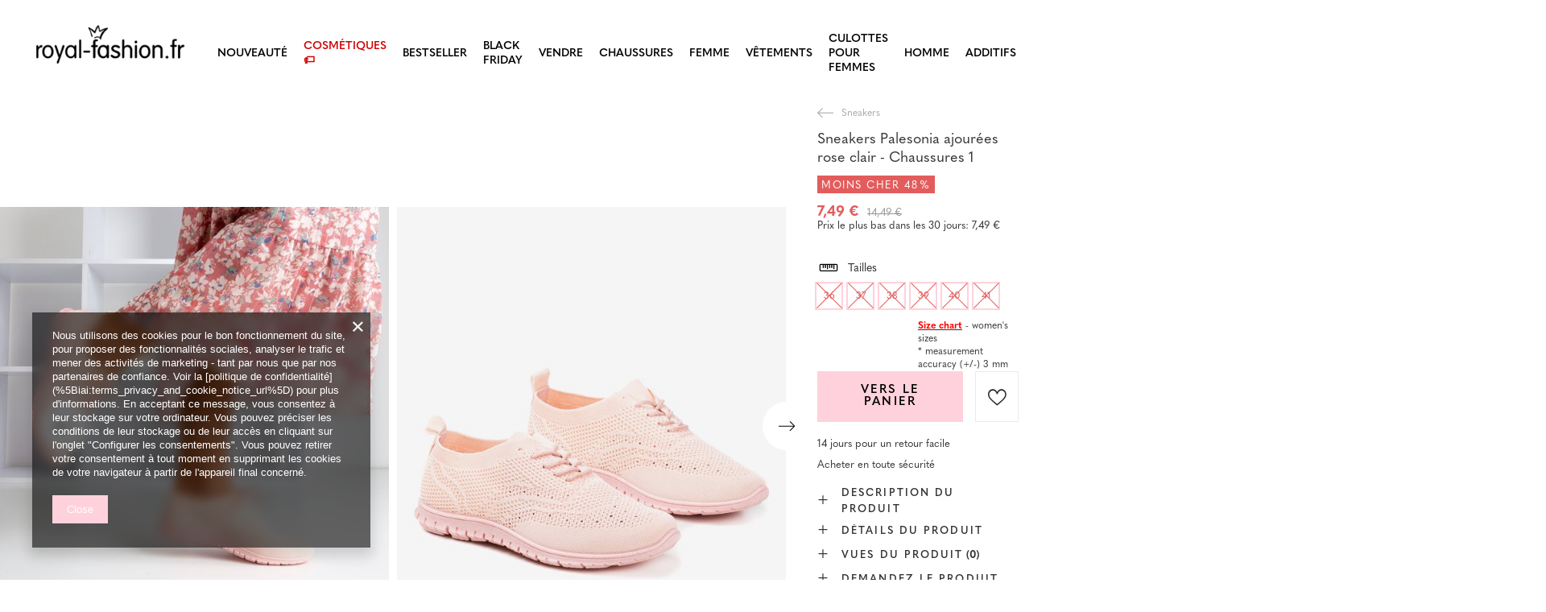

--- FILE ---
content_type: text/html; charset=utf-8
request_url: https://royal-fashion.fr/product-fre-439048-Sneakers-Palesonia-ajourees-rose-clair-Chaussures-1.html
body_size: 27893
content:
<!DOCTYPE html>
<html lang="fr" class="--vat --gross " ><head><meta name='viewport' content='user-scalable=no, initial-scale = 1.0, maximum-scale = 1.0, width=device-width, viewport-fit=cover'/> <link rel="preload" crossorigin="anonymous" as="font" href="/gfx/custom/fontello_rf.woff?v=2"><meta http-equiv="Content-Type" content="text/html; charset=utf-8"><meta http-equiv="X-UA-Compatible" content="IE=edge"><title>Sneakers Palesonia ajourées rose clair - Chaussures 1 -  |  royal-fashion.fr - magasin de chaussures en ligne</title><meta name="keywords" content=""><meta name="description" content="Achetez des chaussures 'Sneakers Palesonia ajourées rose clair - Chaussures 1' à un prix attractif ! Grâce à nous, votre garde-robe sera enrichie de chaussures à la mode et confortables!"><link rel="icon" href="/gfx/fre/favicon.ico"><meta name="theme-color" content="#FFD1DC"><meta name="msapplication-navbutton-color" content="#FFD1DC"><meta name="apple-mobile-web-app-status-bar-style" content="#FFD1DC"><link rel="stylesheet" type="text/css" href="/gfx/fre/projector_style.css.gzip?r=1747069044"><link rel="preload stylesheet" as="style" href="/gfx/fre/style.css.gzip?r=1747069044"><script>var app_shop={urls:{prefix:'data="/gfx/'.replace('data="', '')+'fre/',graphql:'/graphql/v1/'},vars:{priceType:'gross',priceTypeVat:true,productDeliveryTimeAndAvailabilityWithBasket:false,geoipCountryCode:'US',},txt:{priceTypeText:' brut',},fn:{},fnrun:{},files:[],graphql:{}};const getCookieByName=(name)=>{const value=`; ${document.cookie}`;const parts = value.split(`; ${name}=`);if(parts.length === 2) return parts.pop().split(';').shift();return false;};if(getCookieByName('freeeshipping_clicked')){document.documentElement.classList.remove('--freeShipping');}if(getCookieByName('rabateCode_clicked')){document.documentElement.classList.remove('--rabateCode');}</script><meta name="robots" content="index,follow"><meta name="rating" content="general"><meta name="Author" content="Royal Fashion Vipol based on IdoSell - the best online selling solutions for your e-store (www.idosell.com/shop).">
<!-- Begin LoginOptions html -->

<style>
#client_new_social .service_item[data-name="service_Apple"]:before, 
#cookie_login_social_more .service_item[data-name="service_Apple"]:before,
.oscop_contact .oscop_login__service[data-service="Apple"]:before {
    display: block;
    height: 2.6rem;
    content: url('/gfx/standards/apple.svg?r=1743165583');
}
.oscop_contact .oscop_login__service[data-service="Apple"]:before {
    height: auto;
    transform: scale(0.8);
}
#client_new_social .service_item[data-name="service_Apple"]:has(img.service_icon):before,
#cookie_login_social_more .service_item[data-name="service_Apple"]:has(img.service_icon):before,
.oscop_contact .oscop_login__service[data-service="Apple"]:has(img.service_icon):before {
    display: none;
}
</style>

<!-- End LoginOptions html -->

<!-- Open Graph -->
<meta property="og:type" content="website"><meta property="og:url" content="https://royal-fashion.fr/product-fre-439048-Sneakers-Palesonia-ajourees-rose-clair-Chaussures-1.html
"><meta property="og:title" content="Sneakers Palesonia ajourées rose clair - Chaussures 1"><meta property="og:description" content="Tenosówki en tissu ajouré léger. Très confortable et confortable à porter grâce à la semelle souple. Les chaussures présentées sont un ajout aux vêtements de sport pour les loisirs actifs!"><meta property="og:site_name" content="Royal Fashion Vipol"><meta property="og:locale" content="fr_FR"><meta property="og:image" content="https://royal-fashion.fr/hpeciai/180a35dd2c6ea4e11ad4847930f67df0/fre_pl_Sneakers-Palesonia-ajourees-rose-clair-Chaussures-1-439048_4.jpg"><meta property="og:image:width" content="500"><meta property="og:image:height" content="500"><link rel="manifest" href="https://royal-fashion.fr/data/include/pwa/13/manifest.json?t=3"><meta name="apple-mobile-web-app-capable" content="yes"><meta name="apple-mobile-web-app-status-bar-style" content="black"><meta name="apple-mobile-web-app-title" content="Royalfashion.pl"><link rel="apple-touch-icon" href="/data/include/pwa/13/icon-128.png"><link rel="apple-touch-startup-image" href="/data/include/pwa/13/logo-512.png" /><meta name="msapplication-TileImage" content="/data/include/pwa/13/icon-144.png"><meta name="msapplication-TileColor" content="#2F3BA2"><meta name="msapplication-starturl" content="/"><script type="application/javascript">var _adblock = true;</script><script async src="/data/include/advertising.js"></script><script type="application/javascript">var statusPWA = {
                online: {
                    txt: "Connected to the Internet",
                    bg: "#5fa341"
                },
                offline: {
                    txt: "No Internet connection",
                    bg: "#eb5467"
                }
            }</script><script async type="application/javascript" src="/ajax/js/pwa_online_bar.js?v=1&r=6"></script><script type="application/javascript" src="/ajax/js/webpush_subscription.js?v=1&r=4"></script><script type="application/javascript">WebPushHandler.publicKey = 'BKro4NIm/F7ml0jJCXVMzosB4FU8T25kVour4VunjJoE7XkuSuqWz+A//vobS9CuF1hG7R8r9X3KxY5HlZ2V9eo=';WebPushHandler.version = '1';WebPushHandler.setPermissionValue();</script><script >
window.dataLayer = window.dataLayer || [];
window.gtag = function gtag() {
dataLayer.push(arguments);
}
gtag('consent', 'default', {
'ad_storage': 'denied',
'analytics_storage': 'denied',
'ad_personalization': 'denied',
'ad_user_data': 'denied',
'wait_for_update': 500
});

gtag('set', 'ads_data_redaction', true);
</script><script  class='google_consent_mode_update'>
gtag('consent', 'update', {
'ad_storage': 'granted',
'analytics_storage': 'granted',
'ad_personalization': 'granted',
'ad_user_data': 'granted'
});
</script>
<!-- End Open Graph -->

<link rel="canonical" href="https://royal-fashion.fr/product-fre-439048-Sneakers-Palesonia-ajourees-rose-clair-Chaussures-1.html" />

                <!-- Global site tag (gtag.js) -->
                <script  async src="https://www.googletagmanager.com/gtag/js?id=AW-11199192828"></script>
                <script >
                    window.dataLayer = window.dataLayer || [];
                    window.gtag = function gtag(){dataLayer.push(arguments);}
                    gtag('js', new Date());
                    
                    gtag('config', 'AW-11199192828', {"allow_enhanced_conversions":true});
gtag('config', 'AW-11247129258', {"allow_enhanced_conversions":true});
gtag('config', 'G-JVR70E3B33');

                </script>
                            <!-- Google Tag Manager -->
                    <script >(function(w,d,s,l,i){w[l]=w[l]||[];w[l].push({'gtm.start':
                    new Date().getTime(),event:'gtm.js'});var f=d.getElementsByTagName(s)[0],
                    j=d.createElement(s),dl=l!='dataLayer'?'&l='+l:'';j.async=true;j.src=
                    'https://www.googletagmanager.com/gtm.js?id='+i+dl;f.parentNode.insertBefore(j,f);
                    })(window,document,'script','dataLayer','GTM-N8F42FM');</script>
            <!-- End Google Tag Manager -->
<!-- Begin additional html or js -->


<!--516|13|144-->
<meta name="facebook-domain-verification" content="waamgc6d6wrzkxujclr6wp93kjkwlt" />
<!--533|13|141| modified: 2024-01-02 15:07:22-->
<style>
    .hotspot_labels_wrapper .hotspot_label.--bestseller {
        border-color: #ffd1dc !important;
        color: #000 !important;
        background: #ffd1dc !important;
        border-radius: 0 !important;
        font-weight: bold !important;
        text-transform: capitalize !important;
    }
    .hotspot_labels_wrapper .hotspot_label.--new {
        border-color: #10ac82 !important;
        color: #fff !important;
        background: #10ac82 !important;
        border-radius: 0 !important;
        font-weight: bold !important;
    }
    .hotspot_labels_wrapper .yousave_percent {
        border: 2px solid #fff !important;
    }
</style>
<!--535|13|153| modified: 2024-01-02 14:44:46-->
<style>
    li.--noBold:nth-child(2)>a:nth-child(1) {
        color: #cd0000 !important;
        text-transform: uppercase;
    }

    li.--noBold:nth-child(2)>a:nth-child(1)::after {
        content: " \1F3F7 \FE0F" !important;
    }

    .navbar-nav>li:nth-child(2)>a:nth-child(1) {
        color: #cd0000 !important;
        text-transform: uppercase;
    }

    .navbar-nav>li:nth-child(2)>a:nth-child(1)::after {
        content: " \1F3F7 \FE0F" !important;
    }
</style>


<!-- End additional html or js -->
                <script>
                if (window.ApplePaySession && window.ApplePaySession.canMakePayments()) {
                    var applePayAvailabilityExpires = new Date();
                    applePayAvailabilityExpires.setTime(applePayAvailabilityExpires.getTime() + 2592000000); //30 days
                    document.cookie = 'applePayAvailability=yes; expires=' + applePayAvailabilityExpires.toUTCString() + '; path=/;secure;'
                    var scriptAppleJs = document.createElement('script');
                    scriptAppleJs.src = "/ajax/js/apple.js?v=3";
                    if (document.readyState === "interactive" || document.readyState === "complete") {
                          document.body.append(scriptAppleJs);
                    } else {
                        document.addEventListener("DOMContentLoaded", () => {
                            document.body.append(scriptAppleJs);
                        });  
                    }
                } else {
                    document.cookie = 'applePayAvailability=no; path=/;secure;'
                }
                </script>
                <script>
            var paypalScriptLoaded = null;
            var paypalScript = null;
            
            async function attachPaypalJs() {
                return new Promise((resolve, reject) => {
                    if (!paypalScript) {
                        paypalScript = document.createElement('script');
                        paypalScript.async = true;
                        paypalScript.setAttribute('data-namespace', "paypal_sdk");
                        paypalScript.setAttribute('data-partner-attribution-id', "IAIspzoo_Cart_PPCP");
                        paypalScript.addEventListener("load", () => {
                        paypalScriptLoaded = true;
                            resolve({status: true});
                        });
                        paypalScript.addEventListener("error", () => {
                            paypalScriptLoaded = true;
                            reject({status: false});
                         });
                        paypalScript.src = "https://www.paypal.com/sdk/js?client-id=AbxR9vIwE1hWdKtGu0gOkvPK2YRoyC9ulUhezbCUWnrjF8bjfwV-lfP2Rze7Bo8jiHIaC0KuaL64tlkD&components=buttons,funding-eligibility&currency=EUR&merchant-id=YRJPNSELS2MF2&locale=fr_FR";
                        if (document.readyState === "interactive" || document.readyState === "complete") {
                            document.body.append(paypalScript);
                        } else {
                            document.addEventListener("DOMContentLoaded", () => {
                                document.body.append(paypalScript);
                            });  
                        }                                              
                    } else {
                        if (paypalScriptLoaded) {
                            resolve({status: true});
                        } else {
                            paypalScript.addEventListener("load", () => {
                                paypalScriptLoaded = true;
                                resolve({status: true});                            
                            });
                            paypalScript.addEventListener("error", () => {
                                paypalScriptLoaded = true;
                                reject({status: false});
                            });
                        }
                    }
                });
            }
            </script>
                <script>
                attachPaypalJs().then(() => {
                    let paypalEligiblePayments = [];
                    let payPalAvailabilityExpires = new Date();
                    payPalAvailabilityExpires.setTime(payPalAvailabilityExpires.getTime() + 86400000); //1 day
                    if (typeof(paypal_sdk) != "undefined") {
                        for (x in paypal_sdk.FUNDING) {
                            var buttonTmp = paypal_sdk.Buttons({
                                fundingSource: x.toLowerCase()
                            });
                            if (buttonTmp.isEligible()) {
                                paypalEligiblePayments.push(x);
                            }
                        }
                    }
                    if (paypalEligiblePayments.length > 0) {
                        document.cookie = 'payPalAvailability_EUR=' + paypalEligiblePayments.join(",") + '; expires=' + payPalAvailabilityExpires.toUTCString() + '; path=/; secure';
                        document.cookie = 'paypalMerchant=YRJPNSELS2MF2; expires=' + payPalAvailabilityExpires.toUTCString() + '; path=/; secure';
                    } else {
                        document.cookie = 'payPalAvailability_EUR=-1; expires=' + payPalAvailabilityExpires.toUTCString() + '; path=/; secure';
                    }
                });
                </script><script src="/data/gzipFile/expressCheckout.js.gz"></script><link rel="preload" as="image" href="/hpeciai/6271d722eead59b06e6f01f2ca1f674c/fre_pm_Sneakers-Palesonia-ajourees-rose-clair-Chaussures-1-439048_4.jpg"><style>
								#main_banner1.skeleton .main_slider__item > a {
									padding-top: calc(960/768* 100%);
								}
								@media (min-width: 757px) {#main_banner1.skeleton .main_slider__item > a {
									padding-top: calc(452/1280* 100%);
								}}
								@media (min-width: 979px) {#main_banner1.skeleton .main_slider__item > a {
									padding-top: calc(1000/2000* 100%);
								}}
								#main_banner1 .main_slider__item > a.loading {
									padding-top: calc(960/768* 100%);
								}
								@media (min-width: 757px) {#main_banner1 .main_slider__item > a.loading {
									padding-top: calc(452/1280* 100%);
								}}
								@media (min-width: 979px) {#main_banner1 .main_slider__item > a.loading {
									padding-top: calc(1000/2000* 100%);
								}}
							</style><style>
									#photos_slider[data-skeleton] .photos__link:before {
										padding-top: calc(500/500* 100%);
									}
									@media (min-width: 979px) {.photos__slider[data-skeleton] .photos__figure:not(.--nav):first-child .photos__link {
										max-height: 500px;
									}}
								</style><link rel="preconnect" href="https://use.typekit.net"><link rel="stylesheet" href="https://use.typekit.net/odi6snr.css"><meta property="og:type" content="product"><meta property="product:retailer_part_no" content="439048"><meta property="og:image" content="hpeciai/beaaf12dafb0335224846041318a1947/pol_il_Jasnorozowe-azurowe-tenisowki-Palesonia-Obuwie-439048.jpg"><meta property="og:title" content="Sneakers Palesonia ajourées rose clair - Chaussures 1"><meta property="product:category" content="Chaussures de sport pour femmes"><meta property="product:category" content="Chaussures de sport pour femmes"><meta property="product:price:amount" content="14.49"><meta property="product:sale_price:amount" content="7.49"><meta property="product:original_price:amount" content="14.49"></head><body><script async
                                  data_environment = "production";
                                  src="https://eu-library.klarnaservices.com/lib.js"
                                  data-client-id="821f71ee-5f12-5aa7-9bde-d7ec6bcb1a7f"></script><div id="container" class="projector_page container max-width-1200" data-banner="true"><header class=" commercial_banner"><script class="ajaxLoad">
                app_shop.vars.vat_registered = "true";
                app_shop.vars.currency_format = "###,##0.00";
                
                    app_shop.vars.currency_before_value = false;
                
                    app_shop.vars.currency_space = true;
                
                app_shop.vars.symbol = "€";
                app_shop.vars.id= "EUR";
                app_shop.vars.baseurl = "http://royal-fashion.fr/";
                app_shop.vars.sslurl= "https://royal-fashion.fr/";
                app_shop.vars.curr_url= "%2Fproduct-fre-439048-Sneakers-Palesonia-ajourees-rose-clair-Chaussures-1.html";
                

                var currency_decimal_separator = ',';
                var currency_grouping_separator = ' ';

                
                    app_shop.vars.blacklist_extension = ["exe","com","swf","js","php"];
                
                    app_shop.vars.blacklist_mime = ["application/javascript","application/octet-stream","message/http","text/javascript","application/x-deb","application/x-javascript","application/x-shockwave-flash","application/x-msdownload"];
                
                    app_shop.urls.contact = "/contact-fre.html";
                </script><div id="viewType" style="display:none"></div><div id="logo" class="d-flex align-items-center"><a href="https://royal-fashion.fr/" target="_self"><img src="/data/gfx/mask/fre/logo_13_big.png" alt="" width="319" height="120"></a></div><nav id="menu_categories" class="wide"><button type="button" class="navbar-toggler"></button><div class="navbar-collapse" id="menu_navbar"><ul class="navbar-nav mx-md-n2"><li class="nav-item"><a  href="/fre_m_NOUVEAUTE-837.html" target="_self" title="NOUVEAUTÉ" class="nav-link" >NOUVEAUTÉ</a></li><li class="nav-item"><a  href="/fre_m_Cosmetiques-10951.html" target="_self" title="Cosmétiques" class="nav-link" >Cosmétiques</a><ul class="navbar-subnav"><li class="nav-item"><a  href="/fre_m_Cosmetiques_Le-Corps-10954.html" target="_self" title="Le Corps" class="nav-link" >Le Corps</a></li><li class="nav-item"><a  href="/fre_m_Cosmetiques_Le-Visage-10955.html" target="_self" title="Le Visage" class="nav-link" >Le Visage</a></li><li class="nav-item"><a  href="/fre_m_Cosmetiques_Les-Cheveux-10956.html" target="_self" title="Les Cheveux" class="nav-link" >Les Cheveux</a></li><li class="nav-item"><a  href="/fre_m_Cosmetiques_Les-Mains-10957.html" target="_self" title="Les Mains" class="nav-link" >Les Mains</a></li><li class="nav-item"><a  href="/fre_m_Cosmetiques_Les-Parfums-10958.html" target="_self" title="Les Parfums" class="nav-link" >Les Parfums</a></li><li class="nav-item"><a  href="/fre_m_Cosmetiques_Les-Produits-Chimiques-10959.html" target="_self" title="Les Produits Chimiques" class="nav-link" >Les Produits Chimiques</a></li><li class="nav-item"><a  href="/fre_m_Cosmetiques_Makijaz-10963.html" target="_self" title="Makijaż" class="nav-link" >Makijaż</a><ul class="navbar-subsubnav"><li class="nav-item"><a  href="/fre_m_Cosmetiques_Makijaz_Twarz-10964.html" target="_self" title="Twarz" class="nav-link" >Twarz</a></li><li class="nav-item"><a  href="/fre_m_Cosmetiques_Makijaz_Oczy-10965.html" target="_self" title="Oczy" class="nav-link" >Oczy</a></li><li class="nav-item"><a  href="/fre_m_Cosmetiques_Makijaz_Usta-10966.html" target="_self" title="Usta" class="nav-link" >Usta</a></li></ul></li><li class="nav-item"><a  href="/fre_m_Cosmetiques_Higiena-10967.html" target="_self" title="Higiena" class="nav-link" >Higiena</a></li></ul></li><li class="nav-item"><a  href="https://royal-fashion.fr/Bestseller-sbestseller-fre.html" target="_self" title="BESTSELLER" class="nav-link" >BESTSELLER</a></li><li class="nav-item"><a  href="/fre_m_BLACK-FRIDAY-10978.html" target="_self" title="BLACK FRIDAY" class="nav-link" >BLACK FRIDAY</a><ul class="navbar-subnav"><li class="nav-item"><a  href="/fre_m_BLACK-FRIDAY_-10-10979.html" target="_self" title="-10%" class="nav-link" >-10%</a></li><li class="nav-item"><a  href="/fre_m_BLACK-FRIDAY_-20-10980.html" target="_self" title="- 20%" class="nav-link" >- 20%</a></li><li class="nav-item"><a  href="/fre_m_BLACK-FRIDAY_-30-10981.html" target="_self" title="- 30%" class="nav-link" >- 30%</a></li><li class="nav-item"><a  href="/fre_m_BLACK-FRIDAY_-40-10982.html" target="_self" title="- 40%" class="nav-link" >- 40%</a></li><li class="nav-item"><a  href="/fre_m_BLACK-FRIDAY_-50-10983.html" target="_self" title="- 50%" class="nav-link" >- 50%</a></li></ul></li><li class="nav-item"><a  href="/fre_m_VENDRE-3170.html" target="_self" title="VENDRE" class="nav-link" >VENDRE</a><ul class="navbar-subnav"><li class="nav-item"><a  href="/fre_m_VENDRE_OUTLET-759.html" target="_self" title="OUTLET" class="nav-link" >OUTLET</a></li><li class="nav-item"><a  href="/fre_m_VENDRE_SPECIAL-947.html" target="_self" title="SPECIAL" class="nav-link" >SPECIAL</a></li><li class="nav-item"><a  href="/fre_m_VENDRE_DERNIERS-PIECES-474.html" target="_self" title="DERNIERS PIÈCES" class="nav-link" >DERNIERS PIÈCES</a></li><li class="nav-item"><a  href="/fre_m_VENDRE_LATO-DO-29-99-zl-10933.html" target="_self" title="LATO DO 29,99 zł" class="nav-link" >LATO DO 29,99 zł</a></li></ul></li><li class="nav-item active"><a  href="/fre_m_Chaussures-100.html" target="_self" title="Chaussures" class="nav-link active nav-gfx" ><img class="b-lazy" alt="Chaussures" title="Chaussures" data-src="/data/gfx/fre/navigation/1_1_i_100.png"><span class="gfx_lvl_1 d-none">Chaussures</span></a><ul class="navbar-subnav"><li class="nav-item"><a  href="/fre_m_Chaussures_Des-claquettes-209.html" target="_self" title="Des claquettes" class="nav-link" >Des claquettes</a><ul class="navbar-subsubnav"><li class="nav-item"><a  href="/fre_m_Chaussures_Des-claquettes_Des-Tongs-1462.html" target="_self" title="Des Tongs" class="nav-link" >Des Tongs</a></li><li class="nav-item"><a  href="/fre_m_Chaussures_Des-claquettes_Chaussons-a-talons-6693.html" target="_self" title="Chaussons à talons" class="nav-link" >Chaussons à talons</a></li><li class="nav-item"><a  href="/fre_m_Chaussures_Des-claquettes_Chaussons-de-piscine-1460.html" target="_self" title="Chaussons de piscine" class="nav-link" >Chaussons de piscine</a></li><li class="nav-item"><a  href="/fre_m_Chaussures_Des-claquettes_Tongs-2694.html" target="_self" title="Tongs" class="nav-link" >Tongs</a></li></ul></li><li class="nav-item"><a  href="/fre_m_Chaussures_Sandales-173.html" target="_self" title="Sandales" class="nav-link" >Sandales</a><ul class="navbar-subsubnav"><li class="nav-item"><a  href="/fre_m_Chaussures_Sandales_Sandales-plates-882.html" target="_self" title="Sandales plates" class="nav-link" >Sandales plates</a></li><li class="nav-item"><a  href="/fre_m_Chaussures_Sandales_Sandales-sur-le-poteau-880.html" target="_self" title="Sandales sur le poteau" class="nav-link" >Sandales sur le poteau</a></li><li class="nav-item"><a  href="/fre_m_Chaussures_Sandales_Sandales-sur-talon-haut-881.html" target="_self" title="Sandales sur talon haut" class="nav-link" >Sandales sur talon haut</a></li><li class="nav-item"><a  href="/fre_m_Chaussures_Sandales_Sandales-a-coins-883.html" target="_self" title="Sandales à coins" class="nav-link" >Sandales à coins</a></li></ul></li><li class="nav-item"><a  href="/fre_m_Chaussures_Espadrilles-185.html" target="_self" title="Espadrilles" class="nav-link" >Espadrilles</a><ul class="navbar-subsubnav"><li class="nav-item"><a  href="/fre_m_Chaussures_Espadrilles_Ploche-espadrily-1418.html" target="_self" title="Ploché espadrily" class="nav-link" >Ploché espadrily</a></li><li class="nav-item"><a  href="/fre_m_Chaussures_Espadrilles_Espadrilles-sur-un-coin-1420.html" target="_self" title="Espadrilles sur un coin" class="nav-link" >Espadrilles sur un coin</a></li></ul></li><li class="nav-item"><a  href="/fre_m_Chaussures_Chaussures-de-sport-195.html" target="_self" title="Chaussures de sport" class="nav-link" >Chaussures de sport</a><ul class="navbar-subsubnav"><li class="nav-item"><a  href="/fre_m_Chaussures_Chaussures-de-sport_Chaussures-de-course-1317.html" target="_self" title="Chaussures de course" class="nav-link" >Chaussures de course</a></li><li class="nav-item"><a  href="/fre_m_Chaussures_Chaussures-de-sport_Des-baskets-1318.html" target="_self" title="Des baskets" class="nav-link" >Des baskets</a></li><li class="nav-item"><a  href="/fre_m_Chaussures_Chaussures-de-sport_Courir-faire-de-lexercice-et-sentrainer-4633.html" target="_self" title="Courir, faire de l'exercice et s'entraîner" class="nav-link" >Courir, faire de l'exercice et s'entraîner</a></li><li class="nav-item"><a  href="/fre_m_Chaussures_Chaussures-de-sport_Sneakers-180.html" target="_self" title="Sneakers" class="nav-link" >Sneakers</a></li><li class="nav-item"><a  href="/fre_m_Chaussures_Chaussures-de-sport_Chaussures-isolees-4634.html" target="_self" title="Chaussures isolées" class="nav-link" >Chaussures isolées</a></li><li class="nav-item"><a  href="/fre_m_Chaussures_Chaussures-de-sport_Sportowe-10942.html" target="_self" title="Sportowe" class="nav-link" >Sportowe</a></li></ul></li><li class="nav-item"><a  href="/fre_m_Chaussures_Nouveaute-2525.html" target="_self" title="Nouveauté" class="nav-link" >Nouveauté</a><ul class="navbar-subsubnav"><li class="nav-item"><a  href="/fre_m_Chaussures_Nouveaute_Chaussures-pour-femmes-3167.html" target="_self" title="Chaussures pour femmes" class="nav-link" >Chaussures pour femmes</a></li></ul></li><li class="nav-item active"><a  href="/fre_m_Chaussures_Des-baskets-1479.html" target="_self" title="Des baskets" class="nav-link active" >Des baskets</a><ul class="navbar-subsubnav"><li class="nav-item active"><a  href="/fre_m_Chaussures_Des-baskets_Sneakers-1319.html" target="_self" title="Sneakers" class="nav-link active" >Sneakers</a></li><li class="nav-item"><a  href="/fre_m_Chaussures_Des-baskets_Enfiler-205.html" target="_self" title="Enfiler" class="nav-link" >Enfiler</a></li><li class="nav-item"><a  href="/fre_m_Chaussures_Des-baskets_Des-baskets-2698.html" target="_self" title="Des baskets" class="nav-link" >Des baskets</a></li></ul></li><li class="nav-item"><a  href="/fre_m_Chaussures_Chaussure-basse-207.html" target="_self" title="Chaussure basse" class="nav-link" >Chaussure basse</a></li><li class="nav-item"><a  href="/fre_m_Chaussures_Des-mocassins-4635.html" target="_self" title="Des mocassins" class="nav-link" >Des mocassins</a><ul class="navbar-subsubnav"><li class="nav-item"><a  href="/fre_m_Chaussures_Des-mocassins_Mokasyny-na-plaskiej-podeszwie-10940.html" target="_self" title="Mokasyny na płaskiej podeszwie" class="nav-link" >Mokasyny na płaskiej podeszwie</a></li><li class="nav-item"><a  href="/fre_m_Chaussures_Des-mocassins_Mokasyny-na-obcasie-10941.html" target="_self" title="Mokasyny na obcasie" class="nav-link" >Mokasyny na obcasie</a></li></ul></li><li class="nav-item"><a  href="/fre_m_Chaussures_Ballerines-171.html" target="_self" title="Ballerines" class="nav-link" >Ballerines</a><ul class="navbar-subsubnav"><li class="nav-item"><a  href="/fre_m_Chaussures_Ballerines_Classique-1323.html" target="_self" title="Classique" class="nav-link" >Classique</a></li><li class="nav-item"><a  href="/fre_m_Chaussures_Ballerines_Ballerines-en-caoutchouc-835.html" target="_self" title="Ballerines en caoutchouc " class="nav-link" >Ballerines en caoutchouc </a></li></ul></li><li class="nav-item"><a  href="/fre_m_Chaussures_Des-escarpins-179.html" target="_self" title="Des escarpins" class="nav-link" >Des escarpins</a><ul class="navbar-subsubnav"><li class="nav-item"><a  href="/fre_m_Chaussures_Des-escarpins_Classique-1322.html" target="_self" title="Classique" class="nav-link" >Classique</a></li></ul></li><li class="nav-item"><a  href="/fre_m_Chaussures_Des-talons-aguilles-757.html" target="_self" title="Des talons aguilles" class="nav-link" >Des talons aguilles</a></li><li class="nav-item"><a  href="/fre_m_Chaussures_Des-bottines-174.html" target="_self" title="Des bottines" class="nav-link" >Des bottines</a><ul class="navbar-subsubnav"><li class="nav-item"><a  href="/fre_m_Chaussures_Des-bottines_Bottines-a-talon-plat-875.html" target="_self" title="Bottines à talon plat" class="nav-link" >Bottines à talon plat</a></li><li class="nav-item"><a  href="/fre_m_Chaussures_Des-bottines_Bottines-a-talons-hauts-872.html" target="_self" title="Bottines à talons hauts" class="nav-link" >Bottines à talons hauts</a></li><li class="nav-item"><a  href="/fre_m_Chaussures_Des-bottines_Bottines-a-talon-compense-870.html" target="_self" title="Bottines à talon compensé" class="nav-link" >Bottines à talon compensé</a></li><li class="nav-item"><a  href="/fre_m_Chaussures_Des-bottines_Bottines-a-talon-aiguille-871.html" target="_self" title="Bottines à talon aiguille" class="nav-link" >Bottines à talon aiguille</a></li><li class="nav-item"><a  href="/fre_m_Chaussures_Des-bottines_Bottines-a-lacets-877.html" target="_self" title="Bottines à lacets" class="nav-link" >Bottines à lacets</a></li><li class="nav-item"><a  href="/fre_m_Chaussures_Des-bottines_Bottines-a-plateforme-876.html" target="_self" title="Bottines à plateforme" class="nav-link" >Bottines à plateforme</a></li><li class="nav-item"><a  href="/fre_m_Chaussures_Des-bottines_Bottes-Chelsea-758.html" target="_self" title="Bottes Chelsea" class="nav-link" >Bottes Chelsea</a></li><li class="nav-item"><a  href="/fre_m_Chaussures_Des-bottines_Bottes-de-cow-boy-925.html" target="_self" title="Bottes de cow-boy" class="nav-link" >Bottes de cow-boy</a></li><li class="nav-item"><a  href="/fre_m_Chaussures_Des-bottines_Bottes-sans-isolation-4627.html" target="_self" title="Bottes sans isolation" class="nav-link" >Bottes sans isolation</a></li><li class="nav-item"><a  href="/fre_m_Chaussures_Des-bottines_Bottes-avec-une-isolation-delicate-4628.html" target="_self" title="Bottes avec une isolation délicate" class="nav-link" >Bottes avec une isolation délicate</a></li><li class="nav-item"><a  href="/fre_m_Chaussures_Des-bottines_Bottes-avec-isolation-epaisse-4629.html" target="_self" title="Bottes avec isolation épaisse" class="nav-link" >Bottes avec isolation épaisse</a></li><li class="nav-item"><a  href="/fre_m_Chaussures_Des-bottines_Bestseller-3148.html" target="_self" title="Bestseller" class="nav-link" >Bestseller</a></li><li class="nav-item"><a  href="/fre_m_Chaussures_Des-bottines_Nouveaute-3147.html" target="_self" title="Nouveauté" class="nav-link" >Nouveauté</a></li></ul></li><li class="nav-item"><a  href="/fre_m_Chaussures_Chaussures-De-Travail-756.html" target="_self" title="Chaussures De Travail" class="nav-link" >Chaussures De Travail</a></li><li class="nav-item"><a  href="/fre_m_Chaussures_Des-brodequins-204.html" target="_self" title="Des brodequins" class="nav-link" >Des brodequins</a></li><li class="nav-item"><a  href="/fre_m_Chaussures_Des-bottes-176.html" target="_self" title="Des bottes" class="nav-link" >Des bottes</a><ul class="navbar-subsubnav"><li class="nav-item"><a  href="/fre_m_Chaussures_Des-bottes_Bottes-a-talon-bas-950.html" target="_self" title="Bottes à talon bas" class="nav-link" >Bottes à talon bas</a></li><li class="nav-item"><a  href="/fre_m_Chaussures_Des-bottes_Bottes-a-plateforme-948.html" target="_self" title="Bottes à plateforme" class="nav-link" >Bottes à plateforme</a></li><li class="nav-item"><a  href="/fre_m_Chaussures_Des-bottes_Bottes-a-talons-hauts-949.html" target="_self" title="Bottes à talons hauts" class="nav-link" >Bottes à talons hauts</a></li><li class="nav-item"><a  href="/fre_m_Chaussures_Des-bottes_Bottes-sans-isolation-4630.html" target="_self" title="Bottes sans isolation" class="nav-link" >Bottes sans isolation</a></li><li class="nav-item"><a  href="/fre_m_Chaussures_Des-bottes_Bottes-avec-isolation-4631.html" target="_self" title="Bottes avec isolation" class="nav-link" >Bottes avec isolation</a></li><li class="nav-item"><a  href="/fre_m_Chaussures_Des-bottes_Bottes-a-talons-plats-10943.html" target="_self" title="Bottes à talons plats" class="nav-link" >Bottes à talons plats</a></li><li class="nav-item"><a  href="/fre_m_Chaussures_Des-bottes_Bottes-a-talons-10944.html" target="_self" title="Bottes à talons" class="nav-link" >Bottes à talons</a></li></ul></li><li class="nav-item"><a  href="/fre_m_Chaussures_Des-apres-ski-206.html" target="_self" title="Des après-ski" class="nav-link" >Des après-ski</a></li><li class="nav-item"><a  href="/fre_m_Chaussures_Des-bottes-de-pluie-183.html" target="_self" title="Des bottes de pluie" class="nav-link" >Des bottes de pluie</a><ul class="navbar-subsubnav"><li class="nav-item"><a  href="/fre_m_Chaussures_Des-bottes-de-pluie_Botte-de-pluie-noire-vernis-878.html" target="_self" title="Botte de pluie noire vernis" class="nav-link" >Botte de pluie noire vernis</a></li><li class="nav-item"><a  href="/fre_m_Chaussures_Des-bottes-de-pluie_Bottes-de-pluie-mates-879.html" target="_self" title="Bottes de pluie mates" class="nav-link" >Bottes de pluie mates</a></li></ul></li><li class="nav-item"><a  href="/fre_m_Chaussures_Pantoufles-818.html" target="_self" title="Pantoufles" class="nav-link" >Pantoufles</a></li><li class="nav-item"><a  href="/fre_m_Chaussures_Buty-na-Wielkie-Wyjscie-10936.html" target="_self" title="Buty na Wielkie Wyjście" class="nav-link" >Buty na Wielkie Wyjście</a></li><li class="nav-item"><a  href="/fre_m_Chaussures_UGC-10968.html" target="_self" title="UGC" class="nav-link" >UGC</a></li></ul></li><li class="nav-item"><a  href="/fre_m_FEMME-2333.html" target="_self" title="FEMME" class="nav-link" >FEMME</a><ul class="navbar-subnav"><li class="nav-item"><a  href="https://royal-fashion.fr/Bestseller-sbestseller-fre.html" target="_self" title="BESTSELLER" class="nav-link" >BESTSELLER</a><ul class="navbar-subsubnav"><li class="nav-item"><a  href="/fre_m_FEMME_BESTSELLER_Chaussures-10887.html" target="_self" title="Chaussures" class="nav-link" >Chaussures</a></li><li class="nav-item"><a  href="/fre_m_FEMME_BESTSELLER_Vetements-10888.html" target="_self" title="Vêtements" class="nav-link" >Vêtements</a></li></ul></li><li class="nav-item"><a  href="/fre_m_VENDRE_OUTLET-759.html" target="_self" title="OUTLET" class="nav-link nav-gfx" ><img class="gfx_lvl_2 b-lazy" alt="OUTLET" title="OUTLET" data-src="/data/gfx/fre/navigation/1_1_i_9314.webp"><span class="gfx_lvl_2 d-none">OUTLET</span></a></li><li class="nav-item"><a  href="/fre_m_FEMME_SALE-10925.html" target="_self" title="SALE" class="nav-link" >SALE</a></li><li class="nav-item"><a  href="/fre_m_FEMME_Promotion-summer-10937.html" target="_self" title="Promotion summer" class="nav-link" >Promotion summer</a></li><li class="nav-item"><a  href="/fre_m_FEMME_Promotion-sport-10938.html" target="_self" title="Promotion sport" class="nav-link" >Promotion sport</a></li><li class="nav-item"><a  href="/fre_m_FEMME_Promotion-tenisowki-trampki-10939.html" target="_self" title="Promotion tenisowki trampki" class="nav-link" >Promotion tenisowki trampki</a></li></ul></li><li class="nav-item"><a  href="/fre_m_Vetements-981.html" target="_self" title="Vêtements" class="nav-link nav-gfx" ><img class="b-lazy" alt="Vêtements" title="Vêtements" data-src="/data/gfx/fre/navigation/1_1_i_981.jpg"><span class="gfx_lvl_1 d-none">Vêtements</span></a><ul class="navbar-subnav"><li class="nav-item"><a  href="/fre_m_Vetements_PANTALON-2508.html" target="_self" title="PANTALON" class="nav-link" >PANTALON</a><ul class="navbar-subsubnav"><li class="nav-item"><a  href="/fre_m_Vetements_PANTALON_Leggings-Treggings-2510.html" target="_self" title="Leggings/Treggings" class="nav-link" >Leggings/Treggings</a></li><li class="nav-item"><a  href="/fre_m_Vetements_PANTALON_Pantalon-de-sport-2513.html" target="_self" title="Pantalon de sport" class="nav-link" >Pantalon de sport</a></li><li class="nav-item"><a  href="/fre_m_Vetements_PANTALON_Toile-2511.html" target="_self" title="Toile" class="nav-link" >Toile</a></li><li class="nav-item"><a  href="/fre_m_Vetements_PANTALON_Jeans-2509.html" target="_self" title="Jeans" class="nav-link" >Jeans</a></li><li class="nav-item"><a  href="/fre_m_Vetements_PANTALON_Pantalon-cargo-2649.html" target="_self" title="Pantalon cargo" class="nav-link" >Pantalon cargo</a></li><li class="nav-item"><a  href="/fre_m_Vetements_PANTALON_Cuir-ecologique-2512.html" target="_self" title="Cuir écologique" class="nav-link" >Cuir écologique</a></li><li class="nav-item"><a  href="/fre_m_Vetements_PANTALON_Short-2656.html" target="_self" title="Short" class="nav-link" >Short</a></li></ul></li><li class="nav-item"><a  href="/fre_m_Vetements_Kits-de-sport-1442.html" target="_self" title="Kits de sport" class="nav-link" >Kits de sport</a></li><li class="nav-item"><a  href="/fre_m_Vetements_ROBE-1435.html" target="_self" title="ROBE" class="nav-link" >ROBE</a><ul class="navbar-subsubnav"><li class="nav-item"><a  href="/fre_m_Vetements_ROBE_Robes-courtes-2531.html" target="_self" title="Robes courtes" class="nav-link" >Robes courtes</a></li><li class="nav-item"><a  href="/fre_m_Vetements_ROBE_Robes-Longues-2532.html" target="_self" title="Robes Longues" class="nav-link" >Robes Longues</a></li><li class="nav-item"><a  href="/fre_m_Vetements_ROBE_Robes-dete-2534.html" target="_self" title="Robes d'été" class="nav-link" >Robes d'été</a></li><li class="nav-item"><a  href="/fre_m_Vetements_ROBE_Robes-pour-une-fete-2533.html" target="_self" title="Robes pour une fête" class="nav-link" >Robes pour une fête</a></li></ul></li><li class="nav-item"><a  href="/fre_m_Vetements_VESTES-1401.html" target="_self" title="VESTES" class="nav-link" >VESTES</a></li><li class="nav-item"><a  href="/fre_m_Vetements_UN-SWEAT-1436.html" target="_self" title="UN SWEAT" class="nav-link" >UN SWEAT</a></li><li class="nav-item"><a  href="/fre_m_Vetements_GRANDE-TAILLE-1320.html" target="_self" title="GRANDE TAILLE" class="nav-link" >GRANDE TAILLE</a></li><li class="nav-item"><a  href="/fre_m_Vetements_Blouson-1338.html" target="_self" title="Blouson" class="nav-link" >Blouson</a></li><li class="nav-item"><a  href="/fre_m_Vetements_BLOUSE-1453.html" target="_self" title="BLOUSE" class="nav-link" >BLOUSE</a></li><li class="nav-item"><a  href="/fre_m_Vetements_SALOPETTE-1440.html" target="_self" title="SALOPETTE" class="nav-link" >SALOPETTE</a></li><li class="nav-item"><a  href="/fre_m_Vetements_Jupes-985.html" target="_self" title="Jupes" class="nav-link" >Jupes</a></li><li class="nav-item"><a  href="/fre_m_Vetements_SHORTS-1434.html" target="_self" title="SHORTS" class="nav-link" >SHORTS</a><ul class="navbar-subsubnav"><li class="nav-item"><a  href="/fre_m_Vetements_SHORTS_Shorts-2668.html" target="_self" title="Shorts" class="nav-link" >Shorts</a></li><li class="nav-item"><a  href="/fre_m_Vetements_SHORTS_Shorts-3-4-2669.html" target="_self" title="Shorts 3/4" class="nav-link" >Shorts 3/4</a></li></ul></li><li class="nav-item"><a  href="/fre_m_Vetements_Vetements-de-plage-2681.html" target="_self" title="Vêtements de plage" class="nav-link" >Vêtements de plage</a><ul class="navbar-subsubnav"><li class="nav-item"><a  href="/fre_m_Vetements_Vetements-de-plage_Nuisette-de-plage-2691.html" target="_self" title="Nuisette de plage" class="nav-link" >Nuisette de plage</a></li><li class="nav-item"><a  href="/fre_m_Vetements_Vetements-de-plage_Maillots-de-bain-2692.html" target="_self" title="Maillots de bain" class="nav-link" >Maillots de bain</a></li></ul></li><li class="nav-item"><a  href="/fre_m_Vetements_Pyjamas-1965.html" target="_self" title="Pyjamas" class="nav-link" >Pyjamas</a></li><li class="nav-item"><a  href="/fre_m_Vetements_CERCLES-DE-DAMES-1441.html" target="_self" title="CERCLES DE DAMES" class="nav-link" >CERCLES DE DAMES</a></li><li class="nav-item"><a  href="/fre_m_Vetements_Peignoir-1966.html" target="_self" title="Peignoir" class="nav-link" >Peignoir</a></li><li class="nav-item"><a  href="/fre_m_Vetements_Nouveaute-3159.html" target="_self" title="Nouveauté" class="nav-link" >Nouveauté</a></li></ul></li><li class="nav-item"><a  href="/fre_m_Culottes-pour-femmes-1994.html" target="_self" title="Culottes pour femmes" class="nav-link" >Culottes pour femmes</a><ul class="navbar-subnav"><li class="nav-item"><a  href="/fre_m_Culottes-pour-femmes_SLIPS-2355.html" target="_self" title="SLIPS" class="nav-link" >SLIPS</a><ul class="navbar-subsubnav"><li class="nav-item"><a  href="/fre_m_Culottes-pour-femmes_SLIPS_Bresilien-Culotte-2657.html" target="_self" title="Brésilien Culotte" class="nav-link" >Brésilien Culotte</a></li><li class="nav-item"><a  href="/fre_m_Culottes-pour-femmes_SLIPS_Slip-2658.html" target="_self" title="Slip" class="nav-link" >Slip</a></li><li class="nav-item"><a  href="/fre_m_Culottes-pour-femmes_SLIPS_Calecons-pour-femmes-2659.html" target="_self" title="Caleçons pour femmes" class="nav-link" >Caleçons pour femmes</a></li><li class="nav-item"><a  href="/fre_m_Culottes-pour-femmes_SLIPS_Modelage-2661.html" target="_self" title="Modelage" class="nav-link" >Modelage</a></li><li class="nav-item"><a  href="/fre_m_Culottes-pour-femmes_SLIPS_Tongs-2662.html" target="_self" title="Tongs" class="nav-link" >Tongs</a></li></ul></li><li class="nav-item"><a  href="/fre_m_Culottes-pour-femmes_SOUTIEN-GORGE-2360.html" target="_self" title="SOUTIEN-GORGE" class="nav-link" >SOUTIEN-GORGE</a><ul class="navbar-subsubnav"><li class="nav-item"><a  href="/fre_m_Culottes-pour-femmes_SOUTIEN-GORGE_Codzienne-10975.html" target="_self" title="Codzienne" class="nav-link" >Codzienne</a></li><li class="nav-item"><a  href="/fre_m_Culottes-pour-femmes_SOUTIEN-GORGE_Bralet-10976.html" target="_self" title="Bralet" class="nav-link" >Bralet</a></li><li class="nav-item"><a  href="/fre_m_Culottes-pour-femmes_SOUTIEN-GORGE_Sportowe-10977.html" target="_self" title="Sportowe" class="nav-link" >Sportowe</a></li></ul></li><li class="nav-item"><a  href="/fre_m_Culottes-pour-femmes_CHAUSSETTES-820.html" target="_self" title="CHAUSSETTES" class="nav-link" >CHAUSSETTES</a></li><li class="nav-item"><a  href="/fre_m_Culottes-pour-femmes_Ensemble-de-lingerie-2665.html" target="_self" title="Ensemble de lingerie" class="nav-link" >Ensemble de lingerie</a></li><li class="nav-item"><a  href="/fre_m_Culottes-pour-femmes_CORPS-2358.html" target="_self" title="CORPS" class="nav-link" >CORPS</a></li><li class="nav-item"><a  href="/fre_m_Culottes-pour-femmes_COLLANTS-2356.html" target="_self" title="COLLANTS" class="nav-link" >COLLANTS</a></li></ul></li><li class="nav-item"><a  href="/fre_m_HOMME-2334.html" target="_self" title="HOMME" class="nav-link" >HOMME</a><ul class="navbar-subnav"><li class="nav-item"><a  href="/fre_m_HOMME_Chaussures-pour-hommes-741.html" target="_self" title="Chaussures pour hommes" class="nav-link" >Chaussures pour hommes</a><ul class="navbar-subsubnav"><li class="nav-item"><a  href="/fre_m_HOMME_Chaussures-pour-hommes_Des-bottines-810.html" target="_self" title="Des bottines" class="nav-link" >Des bottines</a></li><li class="nav-item"><a  href="/fre_m_HOMME_Chaussures-pour-hommes_Des-apres-ski-749.html" target="_self" title="Des après-ski" class="nav-link" >Des après-ski</a></li><li class="nav-item"><a  href="/fre_m_HOMME_Chaussures-pour-hommes_Chaussures-de-sport-747.html" target="_self" title="Chaussures de sport" class="nav-link" >Chaussures de sport</a></li><li class="nav-item"><a  href="/fre_m_HOMME_Chaussures-pour-hommes_Des-claquettes-848.html" target="_self" title="Des claquettes" class="nav-link" >Des claquettes</a></li></ul></li><li class="nav-item"><a  href="/fre_m_HOMME_Slips-pour-hommes-1995.html" target="_self" title="Slips pour hommes" class="nav-link" >Slips pour hommes</a><ul class="navbar-subsubnav"><li class="nav-item"><a  href="/fre_m_HOMME_Slips-pour-hommes_Culotte-2526.html" target="_self" title="Culotte" class="nav-link" >Culotte</a></li><li class="nav-item"><a  href="/fre_m_HOMME_Slips-pour-hommes_Chaussettes-pour-hommes-1971.html" target="_self" title="Chaussettes pour hommes" class="nav-link" >Chaussettes pour hommes</a></li></ul></li><li class="nav-item"><a  href="/fre_m_HOMME_Vetements-2337.html" target="_self" title="Vêtements" class="nav-link" >Vêtements</a><ul class="navbar-subsubnav"><li class="nav-item"><a  href="/fre_m_HOMME_Vetements_Blouson-2501.html" target="_self" title="Blouson" class="nav-link" >Blouson</a></li><li class="nav-item"><a  href="/fre_m_HOMME_Vetements_Pantalons-pour-hommes-2026.html" target="_self" title="Pantalons pour hommes" class="nav-link" >Pantalons pour hommes</a></li><li class="nav-item"><a  href="/fre_m_HOMME_Vetements_PYJAMAS-2363.html" target="_self" title="PYJAMAS" class="nav-link" >PYJAMAS</a></li><li class="nav-item"><a  href="/fre_m_HOMME_Vetements_LA-ROBE-DE-CHAMBRE-2364.html" target="_self" title="LA ROBE DE CHAMBRE" class="nav-link" >LA ROBE DE CHAMBRE</a></li><li class="nav-item"><a  href="/fre_m_HOMME_Vetements_GRANDE-TAILLE-2401.html" target="_self" title="GRANDE TAILLE" class="nav-link" >GRANDE TAILLE</a></li></ul></li><li class="nav-item"><a  href="/fre_m_HOMME_Accessoires-2348.html" target="_self" title="Accessoires" class="nav-link" >Accessoires</a><ul class="navbar-subsubnav"><li class="nav-item"><a  href="/fre_m_HOMME_Accessoires_un-Bonnet-2350.html" target="_self" title="un Bonnet" class="nav-link" >un Bonnet</a></li><li class="nav-item"><a  href="/fre_m_HOMME_Accessoires_Portefeuilles-2367.html" target="_self" title="Portefeuilles" class="nav-link" >Portefeuilles</a></li><li class="nav-item"><a  href="/fre_m_HOMME_Accessoires_Sacs-de-ceinture-2498.html" target="_self" title="Sacs de ceinture" class="nav-link" >Sacs de ceinture</a></li><li class="nav-item"><a  href="/fre_m_HOMME_Accessoires_SACS-A-DOS-2682.html" target="_self" title="SACS À DOS" class="nav-link" >SACS À DOS</a></li><li class="nav-item"><a  href="/fre_m_HOMME_Accessoires_Lunettes-de-soleil-2499.html" target="_self" title="Lunettes de soleil" class="nav-link" >Lunettes de soleil</a></li><li class="nav-item"><a  href="/fre_m_HOMME_Accessoires_Gants-2349.html" target="_self" title="Gants" class="nav-link" >Gants</a></li><li class="nav-item"><a  href="/fre_m_HOMME_Accessoires_Zapachy-Meskie-10962.html" target="_self" title="Zapachy Męskie" class="nav-link" >Zapachy Męskie</a></li></ul></li></ul></li><li class="nav-item"><a  href="/fre_m_Additifs-2346.html" target="_self" title="Additifs" class="nav-link" >Additifs</a><ul class="navbar-subnav"><li class="nav-item"><a  href="/fre_m_Additifs_PORTEFEUILLES-821.html" target="_self" title="PORTEFEUILLES" class="nav-link" >PORTEFEUILLES</a></li><li class="nav-item"><a  href="/fre_m_Additifs_Echarpes-et-foulards-2676.html" target="_self" title="Écharpes et foulards" class="nav-link" >Écharpes et foulards</a></li><li class="nav-item"><a  href="/fre_m_Additifs_Casquettes-1964.html" target="_self" title="Casquettes" class="nav-link" >Casquettes</a></li><li class="nav-item"><a  href="/fre_m_Additifs_Gants-1963.html" target="_self" title="Gants" class="nav-link" >Gants</a></li><li class="nav-item"><a  href="/fre_m_Additifs_RAYURES-2016.html" target="_self" title="RAYURES" class="nav-link" >RAYURES</a></li><li class="nav-item"><a  href="/fre_m_Additifs_Lunettes-de-soleil-1454.html" target="_self" title="Lunettes de soleil" class="nav-link" >Lunettes de soleil</a></li><li class="nav-item"><a  href="/fre_m_Additifs_Masques-2404.html" target="_self" title="Masques" class="nav-link" >Masques</a></li><li class="nav-item"><a  href="/fre_m_Additifs_Akcesoria-do-wlosow-10973.html" target="_self" title="Akcesoria do włosów" class="nav-link" >Akcesoria do włosów</a></li><li class="nav-item"><a  href="/fre_m_Additifs_Bizuteria-10974.html" target="_self" title="Biżuteria" class="nav-link" >Biżuteria</a></li></ul></li><li class="nav-item"><a  href="/fre_m_ENFANT-2335.html" target="_self" title="ENFANT" class="nav-link" >ENFANT</a><ul class="navbar-subnav"><li class="nav-item"><a  href="/fre_m_ENFANT_Chaussures-d-740.html" target="_self" title="Chaussures d" class="nav-link" >Chaussures d</a><ul class="navbar-subsubnav"><li class="nav-item"><a  href="/fre_m_ENFANT_Chaussures-d_De-jeune-fille-844.html" target="_self" title="De jeune fille" class="nav-link" >De jeune fille</a></li><li class="nav-item"><a  href="/fre_m_ENFANT_Chaussures-d_Pour-garcon-845.html" target="_self" title="Pour garçon" class="nav-link" >Pour garçon</a></li></ul></li><li class="nav-item"><a  href="/fre_m_ENFANT_Vetements-2338.html" target="_self" title="Vêtements" class="nav-link" >Vêtements</a><ul class="navbar-subsubnav"><li class="nav-item"><a  href="/fre_m_ENFANT_Vetements_PANTALONS-D-2027.html" target="_self" title="PANTALONS D" class="nav-link" >PANTALONS D</a></li><li class="nav-item"><a  href="/fre_m_ENFANT_Vetements_PYJAMAS-2362.html" target="_self" title="PYJAMAS" class="nav-link" >PYJAMAS</a></li></ul></li><li class="nav-item"><a  href="/fre_m_ENFANT_Accessoires-2347.html" target="_self" title="Accessoires" class="nav-link" >Accessoires</a><ul class="navbar-subsubnav"><li class="nav-item"><a  href="/fre_m_ENFANT_Accessoires_Culottes-d-1996.html" target="_self" title="Culottes d" class="nav-link" >Culottes d</a></li><li class="nav-item"><a  href="/fre_m_ENFANT_Accessoires_Chaussettes-d-1972.html" target="_self" title="Chaussettes d" class="nav-link" >Chaussettes d</a></li><li class="nav-item"><a  href="/fre_m_ENFANT_Accessoires_Les-collants-3173.html" target="_self" title="Les collants" class="nav-link" >Les collants</a></li><li class="nav-item"><a  href="/fre_m_ENFANT_Accessoires_Gants-2353.html" target="_self" title="Gants" class="nav-link" >Gants</a></li><li class="nav-item"><a  href="/fre_m_ENFANT_Accessoires_un-Bonnet-2354.html" target="_self" title="un Bonnet" class="nav-link" >un Bonnet</a></li></ul></li><li class="nav-item"><a  href="/fre_m_ENFANT_Jouets-2670.html" target="_self" title="Jouets" class="nav-link" >Jouets</a><ul class="navbar-subsubnav"><li class="nav-item"><a  href="/fre_m_ENFANT_Jouets_De-jeune-fille-2671.html" target="_self" title="De jeune fille" class="nav-link" >De jeune fille</a></li><li class="nav-item"><a  href="/fre_m_ENFANT_Jouets_Pour-garcon-2672.html" target="_self" title="Pour garçon" class="nav-link" >Pour garçon</a></li></ul></li></ul></li><li class="nav-item"><a  href="/fre_m_ACCUEIL-2336.html" target="_self" title="ACCUEIL" class="nav-link" >ACCUEIL</a><ul class="navbar-subnav"><li class="nav-item"><a  href="/fre_m_ACCUEIL_Couverture-2339.html" target="_self" title="Couverture" class="nav-link" >Couverture</a></li><li class="nav-item"><a  href="/fre_m_ACCUEIL_Literie-2340.html" target="_self" title="Literie" class="nav-link" >Literie</a><ul class="navbar-subsubnav"><li class="nav-item"><a  href="/fre_m_ACCUEIL_Literie_160-x-200-cm-2369.html" target="_self" title="160 x 200 cm" class="nav-link" >160 x 200 cm</a></li><li class="nav-item"><a  href="/fre_m_ACCUEIL_Literie_180-x-200-cm-2370.html" target="_self" title="180 x 200 cm" class="nav-link" >180 x 200 cm</a></li><li class="nav-item"><a  href="/fre_m_ACCUEIL_Literie_200-x-220-cm-2371.html" target="_self" title="200 x 220 cm" class="nav-link" >200 x 220 cm</a></li></ul></li><li class="nav-item"><a  href="/fre_m_ACCUEIL_Oreillers-et-taies-d-3172.html" target="_self" title="Oreillers et taies d" class="nav-link" >Oreillers et taies d</a></li><li class="nav-item"><a  href="/fre_m_ACCUEIL_Serviettes-de-bain-2343.html" target="_self" title="Serviettes de bain" class="nav-link" >Serviettes de bain</a></li><li class="nav-item"><a  href="/fre_m_ACCUEIL_Lingettes-2344.html" target="_self" title="Lingettes" class="nav-link" >Lingettes</a></li><li class="nav-item"><a  href="/fre_m_ACCUEIL_Accessoires-2361.html" target="_self" title="Accessoires" class="nav-link" >Accessoires</a></li><li class="nav-item"><a  href="/fre_m_ACCUEIL_Produits-de-Protection-2405.html" target="_self" title="Produits de Protection" class="nav-link" >Produits de Protection</a></li><li class="nav-item"><a  href="/fre_m_ACCUEIL_Decorations-et-ornements-4636.html" target="_self" title="Décorations et ornements" class="nav-link" >Décorations et ornements</a></li><li class="nav-item"><a  href="/fre_m_ACCUEIL_Tapis-10926.html" target="_self" title="Tapis" class="nav-link" >Tapis</a></li></ul></li><li class="nav-item"><a  href="/fre_m_TOREBKI-DAMSKIE-10960.html" target="_self" title="TOREBKI DAMSKIE" class="nav-link" >TOREBKI DAMSKIE</a><ul class="navbar-subnav"><li class="nav-item"><a  href="/fre_m_TOREBKI-DAMSKIE_Sacs-a-main-827.html" target="_self" title="Sacs à main" class="nav-link" >Sacs à main</a><ul class="navbar-subsubnav"><li class="nav-item"><a  href="/fre_m_TOREBKI-DAMSKIE_Sacs-a-main_Sacs-de-plage-2680.html" target="_self" title="Sacs de plage" class="nav-link" >Sacs de plage</a></li><li class="nav-item"><a  href="/fre_m_TOREBKI-DAMSKIE_Sacs-a-main_Sacs-en-osier-1377.html" target="_self" title="Sacs en osier" class="nav-link" >Sacs en osier</a></li><li class="nav-item"><a  href="/fre_m_TOREBKI-DAMSKIE_Sacs-a-main_Grands-sacs-a-main-1374.html" target="_self" title="Grands sacs à main" class="nav-link" >Grands sacs à main</a></li><li class="nav-item"><a  href="/fre_m_TOREBKI-DAMSKIE_Sacs-a-main_Petits-sacs-a-main-1373.html" target="_self" title="Petits sacs à main" class="nav-link" >Petits sacs à main</a></li><li class="nav-item"><a  href="/fre_m_TOREBKI-DAMSKIE_Sacs-a-main_Sacs-de-soiree-1962.html" target="_self" title="Sacs de soirée" class="nav-link" >Sacs de soirée</a></li><li class="nav-item"><a  href="/fre_m_TOREBKI-DAMSKIE_Sacs-a-main_Sacs-en-tissu-1376.html" target="_self" title="Sacs en tissu" class="nav-link" >Sacs en tissu</a></li><li class="nav-item"><a  href="/fre_m_TOREBKI-DAMSKIE_Sacs-a-main_Sacs-de-ceinture-1375.html" target="_self" title="Sacs de ceinture" class="nav-link" >Sacs de ceinture</a></li></ul></li><li class="nav-item"><a  href="/fre_m_TOREBKI-DAMSKIE_Plecaki-10961.html" target="_self" title="Plecaki" class="nav-link" >Plecaki</a><ul class="navbar-subsubnav"><li class="nav-item"><a  href="/fre_m_TOREBKI-DAMSKIE_Plecaki_SACS-A-DOS-840.html" target="_self" title="SACS À DOS" class="nav-link" >SACS À DOS</a></li></ul></li></ul></li><li class="nav-item"><a  href="/fre_m_CHRISTMAS-10984.html" target="_self" title="CHRISTMAS" class="nav-link" >CHRISTMAS</a></li></ul></div></nav><form action="https://royal-fashion.fr/search.php" method="get" id="menu_search" class="menu_search"><a href="#showSearchForm" class="menu_search__mobile"></a><div class="menu_search__block"><div class="menu_search__item --input"><input class="menu_search__input" type="text" name="text" autocomplete="off" placeholder="Tapez ce que vous recherchez..."><button class="menu_search__submit" type="submit"></button></div><div class="menu_search__item --results search_result"></div></div></form><div id="menu_settings" class="align-items-center justify-content-center justify-content-lg-end"><div class="open_trigger"><span></span><span class="d-none d-md-inline-block flag_txt">€</span><div class="menu_settings_wrapper d-md-none"><div class="menu_settings_inline"><div class="menu_settings_header">
										Langue et devise : 
									</div><div class="menu_settings_content"><span class="menu_settings_flag flag flag_fre"></span><strong class="menu_settings_value"><span class="menu_settings_language">fr</span><span> | </span><span class="menu_settings_currency">€</span></strong></div></div><div class="menu_settings_inline"><div class="menu_settings_header">
										Livraison à: 
									</div><div class="menu_settings_content"><strong class="menu_settings_value">France</strong></div></div></div><i class="icon-angle-down d-none d-md-inline-block"></i></div><form action="https://royal-fashion.fr/settings.php" method="post"><ul class="bg_alter"><li><div class="form-group"><label for="menu_settings_curr">Monnaie</label><div class="select-after"><select class="form-control" name="curr" id="menu_settings_curr"><option value="EUR" selected>€</option><option value="CZK">Kč (1 € = 24.3122Kč)
																	</option></select></div></div><div class="form-group"><label for="menu_settings_country">Livraison à</label><div class="select-after"><select class="form-control" name="country" id="menu_settings_country"><option selected value="1143020057">France</option><option value="1143020041">La République tchèque</option><option value="1143020118">Lettonie</option><option value="1143020116">Lituanie</option><option value="1143020182">Slovaquie</option></select></div></div></li><li class="buttons"><button class="btn --solid --large" type="submit">
										Appliquer les modifications
									</button></li></ul></form><div class="shopping_list_top_mobile" data-empty="true"><a href="https://royal-fashion.fr/fr/shoppinglist/" class="sltm_link"></a><span class="d-none favourites__count"></span></div><div class="sl_choose sl_dialog"><div class="sl_choose__wrapper sl_dialog__wrapper p-4 p-md-5"><div class="sl_choose__item --top sl_dialog_close mb-2"><strong class="sl_choose__label">Sauvegardez dans la liste d'achats</strong></div><div class="sl_choose__item --lists" data-empty="true"><div class="sl_choose__list f-group --radio m-0 d-md-flex align-items-md-center justify-content-md-between" data-list_skeleton="true" data-list_id="true" data-shared="true"><input type="radio" name="add" class="sl_choose__input f-control" id="slChooseRadioSelect" data-list_position="true"><label for="slChooseRadioSelect" class="sl_choose__group_label f-label py-4" data-list_position="true"><span class="sl_choose__sub d-flex align-items-center"><span class="sl_choose__name" data-list_name="true"></span><span class="sl_choose__count" data-list_count="true">0</span></span></label><button type="button" class="sl_choose__button --desktop btn --solid">Sauvegardez</button></div></div><div class="sl_choose__item --create sl_create mt-4"><a href="#new" class="sl_create__link  align-items-center">Créer une nouvelle liste de courses</a><form class="sl_create__form align-items-center"><div class="sl_create__group f-group --small mb-0"><input type="text" class="sl_create__input f-control" required="required"><label class="sl_create__label f-label">Nom de la nouvelle liste</label></div><button type="submit" class="sl_create__button btn --solid ml-2 ml-md-3">Créez une liste</button></form></div><div class="sl_choose__item --mobile mt-4 d-flex justify-content-center d-md-none"><button class="sl_choose__button --mobile btn --solid --large">Sauvegardez</button></div></div></div></div><div id="menu_additional"><a class="account_link" href="https://royal-fashion.fr/login.php"></a></div><div class="shopping_list_top" data-empty="true"><a href="https://royal-fashion.fr/fr/shoppinglist/" class="wishlist_link slt_link"></a><span class="d-none favourites__count"></span><div class="slt_lists d-none"><ul class="slt_lists__nav"><li class="slt_lists__nav_item" data-list_skeleton="true" data-list_id="true" data-shared="true"><a class="slt_lists__nav_link" data-list_href="true"><span class="slt_lists__nav_name" data-list_name="true"></span><span class="slt_lists__count" data-list_count="true">0</span></a></li></ul><span class="slt_lists__empty">Dodaj produkty, które lubisz i chcesz kupić później.</span></div></div><div id="menu_basket" class="topBasket"><a class="topBasket__sub" href="/basketedit.php"><span class="badge badge-info"></span></a><div class="topBasket__details d-none --products" style="display: none;"><div class="topBasket__block --labels"><label class="topBasket__item --name">Produit</label><label class="topBasket__item --sum">Quantité</label><label class="topBasket__item --prices">Le prix</label></div><div class="topBasket__block --products"></div><div class="topBasket__block --oneclick topBasket_oneclick" data-lang="fre"><div class="topBasket_oneclick__label"><span class="topBasket_oneclick__text --fast">Achats rapides <strong>1-Click</strong></span><span class="topBasket_oneclick__text --registration"> (sans enregistrement)</span></div><div class="topBasket_oneclick__items"><span class="topBasket_oneclick__item --paypal" title="PayPal"><img class="topBasket_oneclick__icon" src="/panel/gfx/payment_forms/236.png" alt="PayPal"></span></div></div></div><div class="topBasket__details d-none --shipping" style="display: none;"><span class="topBasket__name">Frais de livraison de</span><span id="shipppingCost"></span></div><script>
						app_shop.vars.cache_html = true;
					</script></div><div id="breadcrumbs" class="breadcrumbs"><div class="back_button"><button id="back_button"></button></div><div class="list_wrapper"><ol><li class="category bc-item-1 --more"><a class="category" href="/fre_m_Chaussures-100.html">Chaussures</a><ul class="breadcrumbs__sub"><li class="breadcrumbs__item"><a class="breadcrumbs__link --link" href="/fre_m_Chaussures_Des-claquettes-209.html">Des claquettes</a></li><li class="breadcrumbs__item"><a class="breadcrumbs__link --link" href="/fre_m_Chaussures_Sandales-173.html">Sandales</a></li><li class="breadcrumbs__item"><a class="breadcrumbs__link --link" href="/fre_m_Chaussures_Espadrilles-185.html">Espadrilles</a></li><li class="breadcrumbs__item"><a class="breadcrumbs__link --link" href="/fre_m_Chaussures_Chaussures-de-sport-195.html">Chaussures de sport</a></li><li class="breadcrumbs__item"><a class="breadcrumbs__link --link" href="/fre_m_Chaussures_Nouveaute-2525.html">Nouveauté</a></li><li class="breadcrumbs__item"><a class="breadcrumbs__link --link" href="/fre_m_Chaussures_Des-baskets-1479.html">Des baskets</a></li><li class="breadcrumbs__item"><a class="breadcrumbs__link --link" href="/fre_m_Chaussures_Chaussure-basse-207.html">Chaussure basse</a></li><li class="breadcrumbs__item"><a class="breadcrumbs__link --link" href="/fre_m_Chaussures_Des-mocassins-4635.html">Des mocassins</a></li><li class="breadcrumbs__item"><a class="breadcrumbs__link --link" href="/fre_m_Chaussures_Ballerines-171.html">Ballerines</a></li><li class="breadcrumbs__item"><a class="breadcrumbs__link --link" href="/fre_m_Chaussures_Des-escarpins-179.html">Des escarpins</a></li><li class="breadcrumbs__item"><a class="breadcrumbs__link --link" href="/fre_m_Chaussures_Des-talons-aguilles-757.html">Des talons aguilles</a></li><li class="breadcrumbs__item"><a class="breadcrumbs__link --link" href="/fre_m_Chaussures_Des-bottines-174.html">Des bottines</a></li><li class="breadcrumbs__item"><a class="breadcrumbs__link --link" href="/fre_m_Chaussures_Chaussures-De-Travail-756.html">Chaussures De Travail</a></li><li class="breadcrumbs__item"><a class="breadcrumbs__link --link" href="/fre_m_Chaussures_Des-brodequins-204.html">Des brodequins</a></li><li class="breadcrumbs__item"><a class="breadcrumbs__link --link" href="/fre_m_Chaussures_Des-bottes-176.html">Des bottes</a></li><li class="breadcrumbs__item"><a class="breadcrumbs__link --link" href="/fre_m_Chaussures_Des-apres-ski-206.html">Des après-ski</a></li><li class="breadcrumbs__item"><a class="breadcrumbs__link --link" href="/fre_m_Chaussures_Des-bottes-de-pluie-183.html">Des bottes de pluie</a></li><li class="breadcrumbs__item"><a class="breadcrumbs__link --link" href="/fre_m_Chaussures_Pantoufles-818.html">Pantoufles</a></li><li class="breadcrumbs__item"><a class="breadcrumbs__link --link" href="/fre_m_Chaussures_Buty-na-Wielkie-Wyjscie-10936.html">Buty na Wielkie Wyjście</a></li><li class="breadcrumbs__item"><a class="breadcrumbs__link --link" href="/fre_m_Chaussures_UGC-10968.html">UGC</a></li></ul></li><li class="category bc-item-2 --more"><a class="category" href="/fre_m_Chaussures_Des-baskets-1479.html">Des baskets</a><ul class="breadcrumbs__sub"><li class="breadcrumbs__item"><a class="breadcrumbs__link --link" href="/fre_m_Chaussures_Des-baskets_Sneakers-1319.html">Sneakers</a></li><li class="breadcrumbs__item"><a class="breadcrumbs__link --link" href="/fre_m_Chaussures_Des-baskets_Enfiler-205.html">Enfiler</a></li><li class="breadcrumbs__item"><a class="breadcrumbs__link --link" href="/fre_m_Chaussures_Des-baskets_Des-baskets-2698.html">Des baskets</a></li></ul></li><li class="category bc-item-3 bc-active"><a class="category" href="/fre_m_Chaussures_Des-baskets_Sneakers-1319.html">Sneakers</a></li><li class="bc-active bc-product-name"><span>Sneakers Palesonia ajourées rose clair - Chaussures 1</span></li></ol></div></div><div class="back_button_cop d-md-none d-block"><svg xmlns="http://www.w3.org/2000/svg" xmlns:xlink="http://www.w3.org/1999/xlink" version="1.1" id="Layer_1" x="0px" y="0px" viewBox="0 0 473.654 473.654" style="enable-background:new 0 0 473.654 473.654;" xml:space="preserve"> <circle style="fill:#01a95b;" cx="236.827" cy="236.827" r="236.827"></circle> <path style="fill:#FFFFFF;" d="M338.465,207.969c-43.487,0-86.975,0-130.459,0c11.08-11.08,22.161-22.161,33.241-33.245  c25.56-25.56-14.259-65.084-39.883-39.456c-27.011,27.011-54.018,54.022-81.029,81.033c-10.841,10.841-10.549,28.907,0.213,39.669  c27.011,27.007,54.018,54.018,81.029,81.025c25.56,25.56,65.084-14.259,39.456-39.883c-11.013-11.013-22.026-22.026-33.039-33.035  c43.357,0,86.713,0,130.066,0C374.283,264.077,374.604,207.969,338.465,207.969z"></path> <g> </g> <g> </g> <g> </g> <g> </g> <g> </g> <g> </g> <g> </g> <g> </g> <g> </g> <g> </g> <g> </g> <g> </g> <g> </g> <g> </g> <g> </g> </svg></div></header><div id="layout" class="row clearfix"><aside class="col-3"><section class="shopping_list_menu"><div class="shopping_list_menu__block --lists slm_lists" data-empty="true"><span class="slm_lists__label">Listes de courses</span><ul class="slm_lists__nav"><li class="slm_lists__nav_item" data-list_skeleton="true" data-list_id="true" data-shared="true"><a class="slm_lists__nav_link" data-list_href="true"><span class="slm_lists__nav_name" data-list_name="true"></span><span class="slm_lists__count" data-list_count="true">0</span></a></li><li class="slm_lists__nav_header"><span class="slm_lists__label">Listes de courses</span></li></ul><a href="#manage" class="slm_lists__manage d-none align-items-center d-md-flex">Gérez vos listes</a></div><div class="shopping_list_menu__block --bought slm_bought"><a class="slm_bought__link d-flex" href="https://royal-fashion.fr/products-bought.php">
						Liste des produits commandés jusqu'à présent
					</a></div><div class="shopping_list_menu__block --info slm_info d-none"><strong class="slm_info__label d-block mb-3">Comment fonctionne une liste d'achats ?</strong><ul class="slm_info__list"><li class="slm_info__list_item d-flex mb-3">
							Une fois connecté, vous pouvez placer et stocker indéfiniment un nombre illimité de produits sur votre liste d'achats.
						</li><li class="slm_info__list_item d-flex mb-3">
							L'ajout d'un produit à votre liste d'achats ne signifie pas automatiquement que vous l'avez réservé..
						</li><li class="slm_info__list_item d-flex mb-3">
							Pour les clients qui ne sont pas connectés, la liste des achats est gardée jusqu'à l'expiration de la session (environ 24 heures).
						</li></ul></div></section><div id="mobileCategories" class="mobileCategories"><div class="mobileCategories__item --menu"><a class="mobileCategories__link --active" href="#" data-ids="#menu_search,.shopping_list_menu,#menu_search,#menu_navbar,#menu_navbar3, #menu_blog">
                            Menu
                        </a></div><div class="mobileCategories__item --account"><a class="mobileCategories__link" href="#" data-ids="#menu_contact,#login_menu_block">
                            Compte
                        </a></div><div class="mobileCategories__item --settings"><a class="mobileCategories__link" href="#" data-ids="#menu_settings">
                                Langue / Monnaie
                            </a></div><div class="mobileCategories__item --close navbar-toggler" id="menu_close"><img src="/gfx/custom/search_x.svg?r=1747068825" alt="search_x.svg"></div></div><div class="setMobileGrid" data-item="#menu_navbar"></div><div class="setMobileGrid" data-item="#menu_navbar3" data-ismenu1="true"></div><div class="setMobileGrid" data-item="#menu_blog"></div><div class="login_menu_block d-lg-none" id="login_menu_block"><a class="sign_in_link" href="/login.php" title=""><i class="icon-user"></i><span>S'identifier</span></a><a class="registration_link" href="/client-new.php?register" title=""><i class="icon-lock"></i><span>S'inscrire</span></a><a class="order_status_link" href="/order-open.php" title=""><i class="icon-globe"></i><span>Vérifier l'état de la commande</span></a></div><div class="setMobileGrid" data-item="#menu_contact"></div><div class="setMobileGrid" data-item="#menu_settings"></div></aside><div id="content" class="col-12"><div id="menu_compare_product" class="compare mb-2 pt-sm-3 pb-sm-3 mb-sm-3" style="display: none;"><div class="compare__label d-none d-sm-block">Ajouté pour comparaison</div><div class="compare__sub"></div><div class="compare__buttons"><a class="compare__button btn --solid --secondary" href="https://royal-fashion.fr/product-compare.php" title="Comparez tous les produits" target="_blank"><span>Comparer les produits </span><span class="d-sm-none">(0)</span></a><a class="compare__button --remove btn d-none d-sm-block" href="https://royal-fashion.fr/settings.php?comparers=remove&amp;product=###" title="Supprimer tous les produits">
                        Supprimer des produits
                    </a></div><script>
                        var cache_html = true;
                    </script></div><div class="banners_projector d-md-none d-flex"></div><section id="projector_photos" class="photos d-flex align-items-start mb-4 mb-md-6" data-nav="true"><div id="photos_nav" class="photos__nav d-none d-md-flex flex-md-column"><figure class="photos__figure --nav"><a class="photos__link --nav" href="/hpeciai/180a35dd2c6ea4e11ad4847930f67df0/fre_pl_Sneakers-Palesonia-ajourees-rose-clair-Chaussures-1-439048_4.jpg" data-slick-index="0" data-width="400" data-height="400"><img class="photos__photo --nav" loading="lazy" alt="Sneakers Palesonia ajourées rose clair - Chaussures 1" src="/hpeciai/291a0fdbfc13987c8407142c4fcf1aca/fre_ps_Sneakers-Palesonia-ajourees-rose-clair-Chaussures-1-439048_4.jpg"></a></figure><figure class="photos__figure --nav"><a class="photos__link --nav" href="/hpeciai/b0f1ddcc9bbf90b44d416b0d7b4db803/fre_pl_Sneakers-Palesonia-ajourees-rose-clair-Chaussures-1-439048_2.jpg" data-slick-index="1" data-width="400" data-height="400"><img class="photos__photo --nav" loading="lazy" alt="Sneakers Palesonia ajourées rose clair - Chaussures 1" src="/hpeciai/a2fa37ae3b380754ed503c184d178d52/fre_ps_Sneakers-Palesonia-ajourees-rose-clair-Chaussures-1-439048_2.jpg"></a></figure><figure class="photos__figure --nav"><a class="photos__link --nav" href="/hpeciai/6eb204e89bb76a4184aaaa861376fc9a/fre_pl_Sneakers-Palesonia-ajourees-rose-clair-Chaussures-1-439048_1.jpg" data-slick-index="2" data-width="400" data-height="400"><img class="photos__photo --nav" loading="lazy" alt="Sneakers Palesonia ajourées rose clair - Chaussures 1" src="/hpeciai/7a65145f2014f436bf237934571dfb0e/fre_ps_Sneakers-Palesonia-ajourees-rose-clair-Chaussures-1-439048_1.jpg"></a></figure><figure class="photos__figure --nav"><a class="photos__link --nav" href="/hpeciai/32984efa675e1e457a13f1f2d05c553d/fre_pl_Sneakers-Palesonia-ajourees-rose-clair-Chaussures-1-439048_3.jpg" data-slick-index="3" data-width="400" data-height="400"><img class="photos__photo --nav" loading="lazy" alt="Sneakers Palesonia ajourées rose clair - Chaussures 1" src="/hpeciai/a20fc07ed84afd33da02529bfbdccd82/fre_ps_Sneakers-Palesonia-ajourees-rose-clair-Chaussures-1-439048_3.jpg"></a></figure></div><div id="photos_slider" class="photos__slider" data-skeleton="true" data-nav="true"><div class="photos___slider_wrapper"><figure class="photos__figure"><a class="photos__link" href="/hpeciai/180a35dd2c6ea4e11ad4847930f67df0/fre_pl_Sneakers-Palesonia-ajourees-rose-clair-Chaussures-1-439048_4.jpg" data-width="600" data-height="600"><img class="photos__photo" loading="lazy" alt="Sneakers Palesonia ajourées rose clair - Chaussures 1" src="/hpeciai/180a35dd2c6ea4e11ad4847930f67df0/fre_pl_Sneakers-Palesonia-ajourees-rose-clair-Chaussures-1-439048_4.jpg"></a></figure><figure class="photos__figure"><a class="photos__link" href="/hpeciai/b0f1ddcc9bbf90b44d416b0d7b4db803/fre_pl_Sneakers-Palesonia-ajourees-rose-clair-Chaussures-1-439048_2.jpg" data-width="600" data-height="600"><img class="photos__photo slick-loading" loading="lazy" alt="Sneakers Palesonia ajourées rose clair - Chaussures 1" data-lazy="/hpeciai/b0f1ddcc9bbf90b44d416b0d7b4db803/fre_pl_Sneakers-Palesonia-ajourees-rose-clair-Chaussures-1-439048_2.jpg"></a></figure><figure class="photos__figure"><a class="photos__link" href="/hpeciai/6eb204e89bb76a4184aaaa861376fc9a/fre_pl_Sneakers-Palesonia-ajourees-rose-clair-Chaussures-1-439048_1.jpg" data-width="600" data-height="600"><img class="photos__photo slick-loading" loading="lazy" alt="Sneakers Palesonia ajourées rose clair - Chaussures 1" data-lazy="/hpeciai/6eb204e89bb76a4184aaaa861376fc9a/fre_pl_Sneakers-Palesonia-ajourees-rose-clair-Chaussures-1-439048_1.jpg"></a></figure><figure class="photos__figure"><a class="photos__link" href="/hpeciai/32984efa675e1e457a13f1f2d05c553d/fre_pl_Sneakers-Palesonia-ajourees-rose-clair-Chaussures-1-439048_3.jpg" data-width="600" data-height="600"><img class="photos__photo slick-loading" loading="lazy" alt="Sneakers Palesonia ajourées rose clair - Chaussures 1" data-lazy="/hpeciai/32984efa675e1e457a13f1f2d05c553d/fre_pl_Sneakers-Palesonia-ajourees-rose-clair-Chaussures-1-439048_3.jpg"></a></figure></div></div></section><div class="pswp" tabindex="-1" role="dialog" aria-hidden="true"><div class="pswp__bg"></div><div class="pswp__scroll-wrap"><div class="pswp__container"><div class="pswp__item"></div><div class="pswp__item"></div><div class="pswp__item"></div></div><div class="pswp__ui pswp__ui--hidden"><div class="pswp__top-bar"><div class="pswp__counter"></div><button class="pswp__button pswp__button--close" title="Close (Esc)"></button><button class="pswp__button pswp__button--share" title="Share"></button><button class="pswp__button pswp__button--fs" title="Toggle fullscreen"></button><button class="pswp__button pswp__button--zoom" title="Zoom in/out"></button><div class="pswp__preloader"><div class="pswp__preloader__icn"><div class="pswp__preloader__cut"><div class="pswp__preloader__donut"></div></div></div></div></div><div class="pswp__share-modal pswp__share-modal--hidden pswp__single-tap"><div class="pswp__share-tooltip"></div></div><button class="pswp__button pswp__button--arrow--left" title="Previous (arrow left)"></button><button class="pswp__button pswp__button--arrow--right" title="Next (arrow right)"></button><div class="pswp__caption"><div class="pswp__caption__center"></div></div></div></div></div><section id="projector_productname" class="product_name"><div class="product_name__block --name md-0 mb-md-2"><h1 class="product_name__name m-0">Sneakers Palesonia ajourées rose clair - Chaussures 1</h1></div></section><script class="ajaxLoad">
		cena_raty = 7.49;
		
				var client_login = 'false'
			
		var client_points = '';
		var points_used = '';
		var shop_currency = '€';
		var product_data = {
		"product_id": '439048',
		
		"currency":"€",
		"product_type":"product_item",
		"unit":"paire",
		"unit_plural":"paire",

		"unit_sellby":"1",
		"unit_precision":"0",

		"base_price":{
		
			"maxprice":"7.49",
		
			"maxprice_formatted":"7,49 €",
		
			"maxprice_net":"6.24",
		
			"maxprice_net_formatted":"6,24 €",
		
			"minprice":"7.49",
		
			"minprice_formatted":"7,49 €",
		
			"minprice_net":"6.24",
		
			"minprice_net_formatted":"6,24 €",
		
			"size_max_maxprice_net":"12.08",
		
			"size_min_maxprice_net":"12.08",
		
			"size_max_maxprice_net_formatted":"12,08 €",
		
			"size_min_maxprice_net_formatted":"12,08 €",
		
			"size_max_maxprice":"14.49",
		
			"size_min_maxprice":"14.49",
		
			"size_max_maxprice_formatted":"14,49 €",
		
			"size_min_maxprice_formatted":"14,49 €",
		
			"price_unit_sellby":"7.49",
		
			"value":"7.49",
			"price_formatted":"7,49 €",
			"price_net":"6.24",
			"price_net_formatted":"6,24 €",
			"yousave_percent":"48",
			"omnibus_price":"7.49",
			"omnibus_price_formatted":"7,49 €",
			"omnibus_yousave":"0",
			"omnibus_yousave_formatted":"0,00 €",
			"omnibus_price_net":"6.24",
			"omnibus_price_net_formatted":"6,24 €",
			"omnibus_yousave_net":"0",
			"omnibus_yousave_net_formatted":"0,00 €",
			"omnibus_yousave_percent":"0",
			"omnibus_price_is_higher_than_selling_price":"false",
			"vat":"20",
			"yousave":"7.00",
			"maxprice":"14.49",
			"yousave_formatted":"7,00 €",
			"maxprice_formatted":"14,49 €",
			"yousave_net":"5.84",
			"maxprice_net":"12.08",
			"yousave_net_formatted":"5,84 €",
			"maxprice_net_formatted":"12,08 €",
			"worth":"7.49",
			"worth_net":"6.24",
			"worth_formatted":"7,49 €",
			"worth_net_formatted":"6,24 €",
			"max_diff_gross":"7",
			"max_diff_gross_formatted":"7,00 €",
			"max_diff_percent":"48",
			"max_diff_net":"5.84",
			"max_diff_net_formatted":"5,84 €",
			"basket_enable":"y",
			"special_offer":"false",
			"rebate_code_active":"n",
			"priceformula_error":"false"
		},

		"order_quantity_range":{
		
		},

		"sizes":{
		
		"19":
		{
		
			"type":"19",
			"priority":"2",
			"description":"36",
			"name":"36",
			"amount":0,
			"amount_mo":0,
			"amount_mw":0,
			"amount_mp":0,
			"delay_time":{
			
				"unknown_delivery_time":"true"
			},
		
			"delivery":{
			
			"undefined":"false",
			"shipping":"5.00",
			"shipping_formatted":"5,00 €",
			"limitfree":"0.00",
			"limitfree_formatted":"0,00 €",
			"shipping_change":"5.00",
			"shipping_change_formatted":"5,00 €",
			"change_type":"up"
			},
			"price":{
			
			"value":"7.49",
			"price_formatted":"7,49 €",
			"price_net":"6.24",
			"price_net_formatted":"6,24 €",
			"yousave_percent":"48",
			"omnibus_price":"7.49",
			"omnibus_price_formatted":"7,49 €",
			"omnibus_yousave":"0",
			"omnibus_yousave_formatted":"0,00 €",
			"omnibus_price_net":"6.24",
			"omnibus_price_net_formatted":"6,24 €",
			"omnibus_yousave_net":"0",
			"omnibus_yousave_net_formatted":"0,00 €",
			"omnibus_yousave_percent":"0",
			"omnibus_price_is_higher_than_selling_price":"false",
			"vat":"20",
			"yousave":"7.00",
			"maxprice":"14.49",
			"yousave_formatted":"7,00 €",
			"maxprice_formatted":"14,49 €",
			"yousave_net":"5.84",
			"maxprice_net":"12.08",
			"yousave_net_formatted":"5,84 €",
			"maxprice_net_formatted":"12,08 €",
			"worth":"7.49",
			"worth_net":"6.24",
			"worth_formatted":"7,49 €",
			"worth_net_formatted":"6,24 €",
			"max_diff_gross":"7",
			"max_diff_gross_formatted":"7,00 €",
			"max_diff_percent":"48",
			"max_diff_net":"5.84",
			"max_diff_net_formatted":"5,84 €",
			"basket_enable":"y",
			"special_offer":"false",
			"rebate_code_active":"n",
			"priceformula_error":"false"
			},
			"weight":{
			
			"g":"550",
			"kg":"0.55"
			}
		},
		"21":
		{
		
			"type":"21",
			"priority":"4",
			"description":"37",
			"name":"37",
			"amount":0,
			"amount_mo":0,
			"amount_mw":0,
			"amount_mp":0,
			"delay_time":{
			
				"unknown_delivery_time":"true"
			},
		
			"delivery":{
			
			"undefined":"false",
			"shipping":"5.00",
			"shipping_formatted":"5,00 €",
			"limitfree":"0.00",
			"limitfree_formatted":"0,00 €",
			"shipping_change":"5.00",
			"shipping_change_formatted":"5,00 €",
			"change_type":"up"
			},
			"price":{
			
			"value":"7.49",
			"price_formatted":"7,49 €",
			"price_net":"6.24",
			"price_net_formatted":"6,24 €",
			"yousave_percent":"48",
			"omnibus_price":"7.49",
			"omnibus_price_formatted":"7,49 €",
			"omnibus_yousave":"0",
			"omnibus_yousave_formatted":"0,00 €",
			"omnibus_price_net":"6.24",
			"omnibus_price_net_formatted":"6,24 €",
			"omnibus_yousave_net":"0",
			"omnibus_yousave_net_formatted":"0,00 €",
			"omnibus_yousave_percent":"0",
			"omnibus_price_is_higher_than_selling_price":"false",
			"vat":"20",
			"yousave":"7.00",
			"maxprice":"14.49",
			"yousave_formatted":"7,00 €",
			"maxprice_formatted":"14,49 €",
			"yousave_net":"5.84",
			"maxprice_net":"12.08",
			"yousave_net_formatted":"5,84 €",
			"maxprice_net_formatted":"12,08 €",
			"worth":"7.49",
			"worth_net":"6.24",
			"worth_formatted":"7,49 €",
			"worth_net_formatted":"6,24 €",
			"max_diff_gross":"7",
			"max_diff_gross_formatted":"7,00 €",
			"max_diff_percent":"48",
			"max_diff_net":"5.84",
			"max_diff_net_formatted":"5,84 €",
			"basket_enable":"y",
			"special_offer":"false",
			"rebate_code_active":"n",
			"priceformula_error":"false"
			},
			"weight":{
			
			"g":"550",
			"kg":"0.55"
			}
		},
		"B":
		{
		
			"type":"B",
			"priority":"5",
			"description":"38",
			"name":"38",
			"amount":0,
			"amount_mo":0,
			"amount_mw":0,
			"amount_mp":0,
			"delay_time":{
			
				"unknown_delivery_time":"true"
			},
		
			"delivery":{
			
			"undefined":"false",
			"shipping":"5.00",
			"shipping_formatted":"5,00 €",
			"limitfree":"0.00",
			"limitfree_formatted":"0,00 €",
			"shipping_change":"5.00",
			"shipping_change_formatted":"5,00 €",
			"change_type":"up"
			},
			"price":{
			
			"value":"7.49",
			"price_formatted":"7,49 €",
			"price_net":"6.24",
			"price_net_formatted":"6,24 €",
			"yousave_percent":"48",
			"omnibus_price":"7.49",
			"omnibus_price_formatted":"7,49 €",
			"omnibus_yousave":"0",
			"omnibus_yousave_formatted":"0,00 €",
			"omnibus_price_net":"6.24",
			"omnibus_price_net_formatted":"6,24 €",
			"omnibus_yousave_net":"0",
			"omnibus_yousave_net_formatted":"0,00 €",
			"omnibus_yousave_percent":"0",
			"omnibus_price_is_higher_than_selling_price":"false",
			"vat":"20",
			"yousave":"7.00",
			"maxprice":"14.49",
			"yousave_formatted":"7,00 €",
			"maxprice_formatted":"14,49 €",
			"yousave_net":"5.84",
			"maxprice_net":"12.08",
			"yousave_net_formatted":"5,84 €",
			"maxprice_net_formatted":"12,08 €",
			"worth":"7.49",
			"worth_net":"6.24",
			"worth_formatted":"7,49 €",
			"worth_net_formatted":"6,24 €",
			"max_diff_gross":"7",
			"max_diff_gross_formatted":"7,00 €",
			"max_diff_percent":"48",
			"max_diff_net":"5.84",
			"max_diff_net_formatted":"5,84 €",
			"basket_enable":"y",
			"special_offer":"false",
			"rebate_code_active":"n",
			"priceformula_error":"false"
			},
			"weight":{
			
			"g":"550",
			"kg":"0.55"
			}
		},
		"D":
		{
		
			"type":"D",
			"priority":"6",
			"description":"39",
			"name":"39",
			"amount":0,
			"amount_mo":0,
			"amount_mw":0,
			"amount_mp":0,
			"delay_time":{
			
				"unknown_delivery_time":"true"
			},
		
			"delivery":{
			
			"undefined":"false",
			"shipping":"5.00",
			"shipping_formatted":"5,00 €",
			"limitfree":"0.00",
			"limitfree_formatted":"0,00 €",
			"shipping_change":"5.00",
			"shipping_change_formatted":"5,00 €",
			"change_type":"up"
			},
			"price":{
			
			"value":"7.49",
			"price_formatted":"7,49 €",
			"price_net":"6.24",
			"price_net_formatted":"6,24 €",
			"yousave_percent":"48",
			"omnibus_price":"7.49",
			"omnibus_price_formatted":"7,49 €",
			"omnibus_yousave":"0",
			"omnibus_yousave_formatted":"0,00 €",
			"omnibus_price_net":"6.24",
			"omnibus_price_net_formatted":"6,24 €",
			"omnibus_yousave_net":"0",
			"omnibus_yousave_net_formatted":"0,00 €",
			"omnibus_yousave_percent":"0",
			"omnibus_price_is_higher_than_selling_price":"false",
			"vat":"20",
			"yousave":"7.00",
			"maxprice":"14.49",
			"yousave_formatted":"7,00 €",
			"maxprice_formatted":"14,49 €",
			"yousave_net":"5.84",
			"maxprice_net":"12.08",
			"yousave_net_formatted":"5,84 €",
			"maxprice_net_formatted":"12,08 €",
			"worth":"7.49",
			"worth_net":"6.24",
			"worth_formatted":"7,49 €",
			"worth_net_formatted":"6,24 €",
			"max_diff_gross":"7",
			"max_diff_gross_formatted":"7,00 €",
			"max_diff_percent":"48",
			"max_diff_net":"5.84",
			"max_diff_net_formatted":"5,84 €",
			"basket_enable":"y",
			"special_offer":"false",
			"rebate_code_active":"n",
			"priceformula_error":"false"
			},
			"weight":{
			
			"g":"550",
			"kg":"0.55"
			}
		},
		"F":
		{
		
			"type":"F",
			"priority":"7",
			"description":"40",
			"name":"40",
			"amount":0,
			"amount_mo":0,
			"amount_mw":0,
			"amount_mp":0,
			"delay_time":{
			
				"unknown_delivery_time":"true"
			},
		
			"delivery":{
			
			"undefined":"false",
			"shipping":"5.00",
			"shipping_formatted":"5,00 €",
			"limitfree":"0.00",
			"limitfree_formatted":"0,00 €",
			"shipping_change":"5.00",
			"shipping_change_formatted":"5,00 €",
			"change_type":"up"
			},
			"price":{
			
			"value":"7.49",
			"price_formatted":"7,49 €",
			"price_net":"6.24",
			"price_net_formatted":"6,24 €",
			"yousave_percent":"48",
			"omnibus_price":"7.49",
			"omnibus_price_formatted":"7,49 €",
			"omnibus_yousave":"0",
			"omnibus_yousave_formatted":"0,00 €",
			"omnibus_price_net":"6.24",
			"omnibus_price_net_formatted":"6,24 €",
			"omnibus_yousave_net":"0",
			"omnibus_yousave_net_formatted":"0,00 €",
			"omnibus_yousave_percent":"0",
			"omnibus_price_is_higher_than_selling_price":"false",
			"vat":"20",
			"yousave":"7.00",
			"maxprice":"14.49",
			"yousave_formatted":"7,00 €",
			"maxprice_formatted":"14,49 €",
			"yousave_net":"5.84",
			"maxprice_net":"12.08",
			"yousave_net_formatted":"5,84 €",
			"maxprice_net_formatted":"12,08 €",
			"worth":"7.49",
			"worth_net":"6.24",
			"worth_formatted":"7,49 €",
			"worth_net_formatted":"6,24 €",
			"max_diff_gross":"7",
			"max_diff_gross_formatted":"7,00 €",
			"max_diff_percent":"48",
			"max_diff_net":"5.84",
			"max_diff_net_formatted":"5,84 €",
			"basket_enable":"y",
			"special_offer":"false",
			"rebate_code_active":"n",
			"priceformula_error":"false"
			},
			"weight":{
			
			"g":"550",
			"kg":"0.55"
			}
		},
		"H":
		{
		
			"type":"H",
			"priority":"8",
			"description":"41",
			"name":"41",
			"amount":0,
			"amount_mo":0,
			"amount_mw":0,
			"amount_mp":0,
			"delay_time":{
			
				"unknown_delivery_time":"true"
			},
		
			"delivery":{
			
			"undefined":"false",
			"shipping":"5.00",
			"shipping_formatted":"5,00 €",
			"limitfree":"0.00",
			"limitfree_formatted":"0,00 €",
			"shipping_change":"5.00",
			"shipping_change_formatted":"5,00 €",
			"change_type":"up"
			},
			"price":{
			
			"value":"7.49",
			"price_formatted":"7,49 €",
			"price_net":"6.24",
			"price_net_formatted":"6,24 €",
			"yousave_percent":"48",
			"omnibus_price":"7.49",
			"omnibus_price_formatted":"7,49 €",
			"omnibus_yousave":"0",
			"omnibus_yousave_formatted":"0,00 €",
			"omnibus_price_net":"6.24",
			"omnibus_price_net_formatted":"6,24 €",
			"omnibus_yousave_net":"0",
			"omnibus_yousave_net_formatted":"0,00 €",
			"omnibus_yousave_percent":"0",
			"omnibus_price_is_higher_than_selling_price":"false",
			"vat":"20",
			"yousave":"7.00",
			"maxprice":"14.49",
			"yousave_formatted":"7,00 €",
			"maxprice_formatted":"14,49 €",
			"yousave_net":"5.84",
			"maxprice_net":"12.08",
			"yousave_net_formatted":"5,84 €",
			"maxprice_net_formatted":"12,08 €",
			"worth":"7.49",
			"worth_net":"6.24",
			"worth_formatted":"7,49 €",
			"worth_net_formatted":"6,24 €",
			"max_diff_gross":"7",
			"max_diff_gross_formatted":"7,00 €",
			"max_diff_percent":"48",
			"max_diff_net":"5.84",
			"max_diff_net_formatted":"5,84 €",
			"basket_enable":"y",
			"special_offer":"false",
			"rebate_code_active":"n",
			"priceformula_error":"false"
			},
			"weight":{
			
			"g":"550",
			"kg":"0.55"
			}
		}
		}

		}
		var  trust_level = '0';
	</script><form id="projector_form" class="projector_details" action="https://royal-fashion.fr/basketchange.php" method="post" data-id="439048" data-prefix="search" data-price="7.49" data-category="Chaussures de sport pour femmes" data-currency="EUR" data-sku="BO-2 PINK M" data-brand="" data-yousave="48" data-sizes_disable="true" data-product_id="439048" data-type="product_item"><button style="display:none;" type="submit"></button><input id="projector_product_hidden" type="hidden" name="product" value="439048"><input id="projector_size_hidden" type="hidden" name="size" autocomplete="off"><input id="projector_mode_hidden" type="hidden" name="mode" value="1"><div class="projector_details__wrapper"><div id="projector_prices_wrapper" class="projector_details__prices projector_prices --omnibus"><div class="projector_prices__price_wrapper"><div class="projector_prices__percent" id="projector_price_yousave"><div class="projector_prices__percent_wrapper"><span class="projector_prices__percent_before">Moins cher </span><span class="projector_prices__percent_value">48</span><span class="projector_prices__percent_after">%</span></div></div><div class="projector_prices__maxprice_wrapper" id="projector_price_maxprice_wrapper"><span class="omnibus_label">Prix normal: </span><del class="projector_prices__maxprice" id="projector_price_maxprice">14,49 €</del></div><strong class="projector_prices__price" id="projector_price_value"><span>7,49 €</span></strong><div class="projector_prices__info"><span class="projector_prices__unit_sep">
										/ 
								</span><span class="projector_prices__unit_sellby" id="projector_price_unit_sellby" style="display:none">1</span><span class="projector_prices__unit" id="projector_price_unit">paire</span><span class="projector_prices__vat"><span class="price_vat"> brut</span></span></div></div><div class="projector_prices__lowest_price omnibus_price"><span class="omnibus_price__text">Prix le plus bas dans les 30 jours: </span><span id="projector_omnibus_price_value" class="omnibus_price__value">7,49 €</span></div><div class="projector_info__item --points projector_points_recive d-md-none d-block" id="projector_price_points_recive_wrapper" style="display:none;"><span class="projector_points_recive__info projector_info__link"><span class="projector_points_recive__text">royalfashion club: </span><span class="projector_points_recive__value" id="projector_points_recive_points"> pkt.</span></span></div><div class="projector_prices__points" id="projector_points_wrapper" style="display:none;"><div class="projector_prices__points_wrapper" id="projector_price_points_wrapper"><span id="projector_button_points_basket" class="projector_prices__points_buy --span" title="Connectez-vous pour acheter ce produit pour des points"><span class="projector_prices__points_price_text">Vous pouvez acheter pour </span><span class="projector_prices__points_price" id="projector_price_points"><span class="projector_currency"> pkt.</span></span></span></div></div><div class="projector_prices__srp_wrapper" id="projector_price_srp_wrapper" style="display:none;"><span class="projector_prices__srp_label">Prix suggéré</span><strong class="projector_prices__srp" id="projector_price_srp"></strong></div></div><div id="mobile_wrapper__buy" class="--fixed"><div id="projector_chart" class="projector_details__chart projector_chart"><a href="#showSizesCms" class="projector_chart__link"><img src="/gfx/custom/ruler-svgrepo-com.svg?r=1747068825" alt="ruler-svgrepo-com.svg">Tailles</a></div><div id="projector_sizes_cont" class="projector_details__sizes projector_sizes"><span class="projector_sizes__label">Taille</span><div class="projector_sizes__sub"><div class="sizesMobile_wrapper"><div id="closeSizes" class="d-sm-none"></div></div><a class="projector_sizes__item --disabled" href="/product-fre-439048-Sneakers-Palesonia-ajourees-rose-clair-Chaussures-1.html?selected_size=19" data-type="19" data-sizeText=": 23,5 cm" data-sizeDesc='{"CM":"23,5 cm"}' data-omnibus="7,49 €"><span class="projector_sizes__name">36</span></a><a class="projector_sizes__item --disabled" href="/product-fre-439048-Sneakers-Palesonia-ajourees-rose-clair-Chaussures-1.html?selected_size=21" data-type="21" data-sizeText=": 24 cm" data-sizeDesc='{"CM":"24 cm"}' data-omnibus="7,49 €"><span class="projector_sizes__name">37</span></a><a class="projector_sizes__item --disabled" href="/product-fre-439048-Sneakers-Palesonia-ajourees-rose-clair-Chaussures-1.html?selected_size=B" data-type="B" data-sizeText=": 24,5 cm" data-sizeDesc='{"CM":"24,5 cm"}' data-omnibus="7,49 €"><span class="projector_sizes__name">38</span></a><a class="projector_sizes__item --disabled" href="/product-fre-439048-Sneakers-Palesonia-ajourees-rose-clair-Chaussures-1.html?selected_size=D" data-type="D" data-sizeText=": 25 cm" data-sizeDesc='{"CM":"25 cm"}' data-omnibus="7,49 €"><span class="projector_sizes__name">39</span></a><a class="projector_sizes__item --disabled" href="/product-fre-439048-Sneakers-Palesonia-ajourees-rose-clair-Chaussures-1.html?selected_size=F" data-type="F" data-sizeText=": 25,5 cm" data-sizeDesc='{"CM":"25,5 cm"}' data-omnibus="7,49 €"><span class="projector_sizes__name">40</span></a><a class="projector_sizes__item --disabled" href="/product-fre-439048-Sneakers-Palesonia-ajourees-rose-clair-Chaussures-1.html?selected_size=H" data-type="H" data-sizeText=": 26 cm" data-sizeDesc='{"CM":"26 cm"}' data-omnibus="7,49 €"><span class="projector_sizes__name">41</span></a></div></div><div class="d-flex flex-wrap"><div class="col-6 p-0"><span id="projector_sizes_description"></span><span class="projector_status__info_amount" id="projector_amount" style="display:none">Disponible: <span>%d</span></span><div id="projector_status_wrapper" class="projector_status__wrapper"><div class="projector_status__description d-none" id="projector_status_description">Produit non disponible</div><div id="projector_shipping_info" class="projector_status__info" style="display:none"><strong class="projector_status__info_label" id="projector_delivery_label">Livraison </strong><strong class="projector_status__info_days" id="projector_delivery_days"></strong></div></div></div><div class="col-6 p-0 ml-auto"><style><!--
.product_section_sub .sizeChartText { display:none; }
.sizes_chart_cms .sizeChartName { color: black; font-size: 1.5em; font-weight: 600; }
--></style>
<p><span style="font-size: 9pt;"><span style="text-decoration: underline;"><span style="color: #ff0000;"><strong>Size chart</strong></span></span><span> </span>- women's sizes</span></p>
<p><span style="font-size: 9pt;">* measurement accuracy (+/-) 3 mm</span></p></div></div><div class="projector_details__buy projector_buy" id="projector_buy_section"><div class="projector_buy__wrapper"><div class="projector_buy__number_wrapper"><select class="projector_buy__number f-select"><option selected value="1">1</option><option value="2">2</option><option value="3">3</option><option value="4">4</option><option value="5">5</option><option data-more="true">
  									suite
  								</option></select><div class="projector_buy__more"><input class="projector_buy__more_input" type="number" name="number" id="projector_number" value="1" step="1"></div></div><button class="projector_buy__button btn --solid --large" id="projector_button_basket" type="submit">
  								Vers le panier
  							<div class="projector_prices__price_wrapper"><div class="projector_prices__percent" id="projector_price_yousave"><div class="projector_prices__percent_wrapper"></div></div><div class="projector_prices__maxprice_wrapper" id="projector_price_maxprice_wrapper"><span class="omnibus_label">Prix normal: </span><del class="projector_prices__maxprice" id="projector_price_maxprice">14,49 €</del></div><strong class="projector_prices__price" id="projector_price_value"><span>7,49 €</span></strong><div class="projector_prices__info"><span class="projector_prices__unit_sep">
										/ 
								</span><span class="projector_prices__unit_sellby" id="projector_price_unit_sellby" style="display:none">1</span><span class="projector_prices__unit" id="projector_price_unit">paire</span><span class="projector_prices__vat"><span class="price_vat"> brut</span></span></div></div></button><a class="projector_buy__shopping_list" href="#addToShoppingList" title="Cliquez pour ajouter le produit à votre liste d'achats"></a></div></div></div><div class="projector_details__tell_availability projector_tell_availability" id="projector_tell_availability" style="display:none"><div class="projector_tell_availability__block --link"><a class="projector_tell_availability__link btn --solid --outline --solid --extrasmall" href="#tellAvailability">Informez-moi de la disponibilité du produit</a></div><div class="projector_tell_availability__block --dialog" id="tell_availability_dialog"><h2 class="headline"><span class="headline__name">Produit épuisé</span></h2><div class="projector_tell_availability__info_top"><span>Vous recevrez une notification par e-mail lorsque le produit sera à nouveau disponible.</span></div><div class="projector_tell_availability__email f-group --small"><div class="f-feedback --required"><input type="text" class="f-control validate" name="email" data-validation-url="/ajax/client-new.php?validAjax=true" data-validation="client_email" required="required" disabled id="tellAvailabilityEmail"><label class="f-label" for="tellAvailabilityEmail">Votre adresse e-mail</label><span class="f-control-feedback"></span></div></div><div class="projector_tell_availability__button_wrapper"><button type="submit" class="projector_tell_availability__button btn --solid --large">
							Informer de la disponibilité
						</button></div><div class="projector_tell_availability__info1"><span>Les données sont traitées conformément à </span><a href="/fre-privacy-and-cookie-notice.html">politique de confidentialité</a><span>. En les soumettant, vous acceptez ses dispositions. </span></div><div class="projector_tell_availability__info2"><span>Les données ci-dessus ne sont pas utilisées pour envoyer des newsletters ou d'autres publicités. En activant cette notification, vous acceptez uniquement de recevoir une notification unique de la ré-disponibilité du produit. </span></div></div></div><div class="projector_details__oneclick projector_oneclick" data-lang="fre"><div class="projector_oneclick__label"><div class="projector_oneclick__info"><span class="projector_oneclick__text --fast">Achats rapides <strong>1-Click</strong></span><span class="projector_oneclick__text --registration">(sans enregistrement)</span></div></div><div class="projector_oneclick__items"><div class="projector_oneclick__item --paypal" title="Cliquez et achetez sans devoir vous inscrire auprès de PayPal" id="oneclick_paypal" data-id="paypal"></div></div></div><div class="projector_details__info projector_info d-md-block d-none"><div id="projector_status" class="projector_info__item --status projector_status --status-hide"><span id="projector_status_gfx_wrapper" class="projector_status__gfx_wrapper projector_info__icon"><img id="projector_status_gfx" class="projector_status__gfx" src="/data/lang/fre/available_graph/graph_1_5.png" alt="Produit non disponible"></span><div id="projector_shipping_unknown" class="projector_status__unknown" style="display:none"><span class="projector_status__unknown_text"><a target="_blank" href="/contact-fre.html">Contactez l'équipe du magasin</a>, pour estimer le temps de préparation de ce produit pour l'expédition.
						</span></div></div><div class="projector_info__item --shipping projector_shipping" id="projector_shipping_dialog" style="display:none;"><span class="projector_shipping__icon projector_info__icon"></span><a class="projector_shipping__info projector_info__link" href="#shipping_info">
								Livraison rapide et bon marché
							</a></div><div class="projector_info__item --returns projector_returns"><span class="projector_returns__icon projector_info__icon"></span><span class="projector_returns__info projector_info__link"><span class="projector_returns__days">14</span> jours pour un retour facile</span></div><div class="projector_info__item --safe projector_safe"><span class="projector_safe__icon projector_info__icon"></span><span class="projector_safe__info projector_info__link">Acheter en toute sécurité</span></div><div class="projector_info__item --points projector_points_recive" id="projector_price_points_recive_wrapper" style="display:none;"><span class="projector_points_recive__icon projector_info__icon"></span><span class="projector_points_recive__info projector_info__link"><span class="projector_points_recive__text">Après l'achat, vous recevrez </span><span class="projector_points_recive__value" id="projector_points_recive_points"> pkt.</span></span></div></div></div></form><script class="ajaxLoad">
		app_shop.vars.contact_link = "/contact-fre.html";
	</script><section class="projector_tabs"><div class="projector_tabs__tabs"></div><div id="tabs_info" class="d-none"><span id="tab_traits">Parametry wyróżnione</span><span id="tab_params">Détails du produit</span><span id="tab_warranty">Garantie</span><span id="tab_longdesc">Description du produit</span><span id="tab_video">Video</span><span id="tab_files">Télécharger</span><span id="tab_opinions">Vues du produit</span><span id="tab_questions">Demandez le produit</span><span id="tab_blog">De notre blog</span><span id="tab_questions">Questions</span></div></section><section id="projector_longdescription" class="longdescription cm" data-traits="true" data-dictionary="true"><div class="product_name__block --description"><ul><li>Tenosówki en tissu ajouré léger. Très confortable et confortable à porter grâce à la semelle souple. Les chaussures présentées sont un ajout aux vêtements de sport pour les loisirs actifs!</li></ul></div><div class="longdescription__value"></div><div class="component_projector_cms cm" id="component_projector_cms"><div class="n56196_main"><div class="n56196_sub"><p>
  Les produits peuvent présenter des résidus de fabrication minimes,
  c'est-à-dire des traces de colle, des fils saillants ou autres. Les défauts
  mentionnés ci-dessus ne font pas l'objet d'une plainte.
</p>

<p>Le produit retourné doit porter toutes les marques permanentes d'origine, en particulier les étiquettes et labels non endommagés avec lesquels le vendeur a fourni les marchandises, et être dans l'emballage d'origine intact, si un tel emballage a été fourni.</p></div></div></div></section><section id="projector_ratings"><span>
              Des clients qui nous font confiance
          </span><div><div><a href="https://www.facebook.com/RoyalFashionSklep/"><img class="facebook_rating_img" alt="Facebook" src="/gfx/custom/facebook_rating.svg?r=1747068825"></a></div><div class="rating_wrapper"><div class="rate_wrapper"><span class="rating_bold">
                    4.9
                  </span><span>
                    /5
                  </span></div><div><i class="icon-star active"></i><i class="icon-star active"></i><i class="icon-star active"></i><i class="icon-star active"></i><i class="icon-star active"></i></div></div></div><div class="trusted_rating"><a href="https://www.trustedshops.pl/opinia/info_X2FFA94C3A394FB869DE137D071C76C1E.html?utm_source=shop&amp;utm_medium=link&amp;utm_content=allRatings__reviews-only&amp;utm_campaign=trustbadge_maximised"><div><img alt="Trusted Shops" src="/gfx/custom/trusted_shops.svg?r=1747068825"></div><div class="rating_wrapper"><div class="rate_wrapper"><span class="rating_bold">
                    4.9
                  </span><span>
                    /5
                  </span></div><div><i class="icon-star active"></i><i class="icon-star active"></i><i class="icon-star active"></i><i class="icon-star active"></i><i class="icon-star active"></i></div></div></a></div></section><section id="projector_producttraits" class="traits d-none"><div class="traits__wrapper"><div class="traits__item mb-4 d-flex" data-hide="false"><span class="traits__label mr-1">Couleur</span><span class="traits__values"><a class="traits__value" href="/tra-fre-2086-Rose-clair.html">Rose clair</a><a class="traits__value" href="/tra-fre-99-rose.html">rose</a></span></div></div></section><section id="projector_dictionary" class="dictionary"><div class="dictionary__group --first --no-group"><div class="dictionary__param mb-4" data-code="true"><div class="dictionary__name mr-1"><span class="dictionary__name_txt">Symbole</span></div><div class="dictionary__values"><div class="dictionary__value"><span class="dictionary__value_txt">BO-2 PINK M</span></div></div></div><div class="dictionary__param mb-4" data-series="true"><div class="dictionary__name mr-1"><span class="dictionary__name_txt">Séries</span></div><div class="dictionary__values"><div class="dictionary__value"><a class="dictionary__value_txt" href="/ser-fre-2-Le-printemps-Ete.html" title="Cliquez ici pour voir tous les produits de cette série">Le printemps/ Eté</a></div></div></div><div class="traits__item mb-4 d-flex" data-hide="false"><span class="traits__label mr-1">Couleur</span><span class="traits__values"><a class="traits__value" href="/tra-fre-2086-Rose-clair.html">Rose clair</a><a class="traits__value" href="/tra-fre-99-rose.html">rose</a></span></div><div class="dictionary__param mb-4"><div class="dictionary__name mr-1"><span class="dictionary__name_txt">Type de talon</span></div><div class="dictionary__values"><div class="dictionary__value"><span class="dictionary__value_txt">Talons plats</span></div></div></div><div class="dictionary__param mb-4"><div class="dictionary__name mr-1"><span class="dictionary__name_txt">État du produit</span></div><div class="dictionary__values"><div class="dictionary__value"><span class="dictionary__value_txt">Nouveau</span></div></div></div><div class="dictionary__param mb-4"><div class="dictionary__name mr-1"><span class="dictionary__name_txt">Semelle intérieure</span></div><div class="dictionary__values"><div class="dictionary__value"><span class="dictionary__value_txt">Matériau synthétique</span></div></div></div><div class="dictionary__param mb-4"><div class="dictionary__name mr-1"><span class="dictionary__name_txt">hauteur de la semelle</span></div><div class="dictionary__values"><div class="dictionary__value"><span class="dictionary__value_txt">2,5 cm</span></div></div></div><div class="dictionary__param mb-4"><div class="dictionary__name mr-1"><span class="dictionary__name_txt">Genre</span></div><div class="dictionary__values"><div class="dictionary__value"><span class="dictionary__value_txt">Femmes</span></div></div></div><div class="dictionary__param mb-4"><div class="dictionary__name mr-1"><span class="dictionary__name_txt">Collection</span></div><div class="dictionary__values"><div class="dictionary__value"><span class="dictionary__value_txt">Été</span></div><div class="dictionary__value"><span class="dictionary__value_txt">Automne</span></div><div class="dictionary__value"><span class="dictionary__value_txt">Printemps</span></div></div></div><div class="dictionary__param mb-4"><div class="dictionary__name mr-1"><span class="dictionary__name_txt">Matériau</span></div><div class="dictionary__values"><div class="dictionary__value"><span class="dictionary__value_txt">Tissu</span></div></div></div></div></section><section id="opinions_section" class="row mb-4 mx-n3"><div class="opinions_add_form col-12"><div class="big_label">
									Donnez votre avis
								</div><form class="row flex-column align-items-center shop_opinion_form" enctype="multipart/form-data" id="shop_opinion_form" action="/settings.php" method="post"><input type="hidden" name="product" value="439048"><div class="shop_opinions_notes col-12"><div class="shop_opinions_name">
									Votre opinion:
								</div><div class="shop_opinions_note_items"><div class="opinion_note"><a href="#" class="opinion_star active" rel="1" title="1/5"><span><i class="icon-star"></i></span></a><a href="#" class="opinion_star active" rel="2" title="2/5"><span><i class="icon-star"></i></span></a><a href="#" class="opinion_star active" rel="3" title="3/5"><span><i class="icon-star"></i></span></a><a href="#" class="opinion_star active" rel="4" title="4/5"><span><i class="icon-star"></i></span></a><a href="#" class="opinion_star active" rel="5" title="5/5"><span><i class="icon-star"></i></span></a><strong>5/5</strong><input type="hidden" name="note" value="5"></div></div></div><div class="form-group col-12 "><div class="has-feedback"><textarea id="addopp" class="form-control" name="opinion"></textarea><label for="opinion" class="control-label shop_opinions_name">
										Le contenu de votre avis
									</label><span class="form-control-feedback"></span></div></div><div class="form-group col-12 "><div class="has-feedback"><label for="addopinion_size" class="control-label shop_opinions_size">
											La taille est-elle appropriée?
										</label><select id="addopinion_size" class="form-control" name="addopinion_size"><option value="##rozmiar#2">pasuje</option><option value="##rozmiar#1">zbyt mały</option><option value="##rozmiar#3">zbyt duży</option></select><span class="form-control-feedback"></span></div></div><div class="opinion_add_photos col-12 "><div class="opinion_add_photos_wrapper d-flex align-items-center"><span class="opinion_add_photos_text"><i class="icon-file-image"></i>  Ajoutez votre propre photo de produit:
										</span><input class="opinion_add_photo" type="file" name="opinion_photo" data-max_filesize="10485760"></div></div><div class="form-group col-12 "><div class="has-feedback has-required"><input id="addopinion_name" class="form-control" type="text" name="addopinion_name" value="" required="required"><label for="addopinion_name" class="control-label">
											Votre nom
										</label><span class="form-control-feedback"></span></div></div><div class="form-group col-12 "><div class="has-feedback has-required"><input id="addopinion_email" class="form-control" type="email" name="addopinion_email" value="" required="required"><label for="addopinion_email" class="control-label">
											Votre e-mail
										</label><span class="form-control-feedback"></span></div></div><div class="shop_opinions_button col-12"><button type="submit" class="btn --solid --medium opinions-shop_opinions_button px-5" title="Ajoutez votre avis">
											Envoyer des commentaires
										</button></div></form></div></section><section id="product_questions_list" class="questions mb-5 col-12"><div class="questions__wrapper row align-items-start"><div class="questions__block --banner col-12 col-md-5 col-lg-4"><div class="questions__banner"><strong class="questions__banner_item --label">Vous avez besoin d'aide? Avez-vous des questions?</strong><span class="questions__banner_item --text">Posez votre question et nous y répondrons immédiatement, en publiant les questions et les réponses les plus intéressantes pour les autres..</span><div class="questions__banner_item --button"><a class="btn --solid --medium questions__button">Poser une question</a></div></div></div></div></section><section id="product_askforproduct" class="askforproduct mb-5 col-12"><div class="askforproduct__label headline"><span class="askforproduct__label_txt headline__name">Demandez le produit</span></div><form action="/settings.php" class="askforproduct__form row flex-column align-items-center" method="post" novalidate="novalidate"><div class="askforproduct__description col-12 col-sm-7 mb-4"><span class="askforproduct__description_txt">Si la description ci-dessus ne vous suffit pas, veuillez nous envoyer votre question sur ce produit. Nous essaierons de répondre dans les plus brefs délais.
						</span><span class="askforproduct__privacy">Les données sont traitées conformément à <a href="/fre-privacy-and-cookie-notice.html">politique de confidentialité</a>. En les soumettant, vous acceptez ses dispositions. </span></div><input type="hidden" name="question_product_id" value="439048"><input type="hidden" name="question_action" value="add"><div class="askforproduct__inputs col-12 col-sm-7"><div class="f-group askforproduct__email"><div class="f-feedback askforproduct__feedback --email"><input id="askforproduct__email_input" type="email" class="f-control --validate" name="question_email" required="required"><label for="askforproduct__email_input" class="f-label">
									E-mail
								</label><span class="f-control-feedback"></span></div></div><div class="f-group askforproduct__question"><div class="f-feedback askforproduct__feedback --question"><textarea id="askforproduct__question_input" rows="6" cols="52" type="question" class="f-control --validate" name="product_question" minlength="3" required="required"></textarea><label for="askforproduct__question_input" class="f-label">
									Question
								</label><span class="f-control-feedback"></span></div></div></div><div class="askforproduct__submit  col-12 col-sm-7"><button class="btn --solid --medium px-5 mb-2 askforproduct__button">
							Envoyer
						</button></div></form></section><section id="products_associated_zone1" class="hotspot --slider mb-5 col-12" data-ajaxLoad="true" data-pageType="projector"><div class="hotspot mb-5 skeleton"><span class="headline"></span><div class="products d-flex flex-wrap"><div class="product col-6 col-sm-3 col-xl-2 py-3"><span class="product__icon d-flex justify-content-center align-items-center"></span><span class="product__name"></span><div class="product__prices"></div></div><div class="product col-6 col-sm-3 col-xl-2 py-3"><span class="product__icon d-flex justify-content-center align-items-center"></span><span class="product__name"></span><div class="product__prices"></div></div><div class="product col-6 col-sm-3 col-xl-2 py-3"><span class="product__icon d-flex justify-content-center align-items-center"></span><span class="product__name"></span><div class="product__prices"></div></div><div class="product col-6 col-sm-3 col-xl-2 py-3"><span class="product__icon d-flex justify-content-center align-items-center"></span><span class="product__name"></span><div class="product__prices"></div></div></div></div></section><div class="component_projector_sizes_chart" id="component_projector_sizes_cms_not"><div class="table-responsive"><table class="ui-responsive table-stroke ui-table ui-table-reflow table-condensed" border="1"><tbody><tr><th style="text-align: center;" colspan="6">
  							  Taille
  								36</th></tr><tr><th>CM</th></tr><tr><th>23,5 cm</th></tr><tr><th style="text-align: center;" colspan="6">
  							  Taille
  								37</th></tr><tr><th>CM</th></tr><tr><th>24 cm</th></tr><tr><th style="text-align: center;" colspan="6">
  							  Taille
  								38</th></tr><tr><th>CM</th></tr><tr><th>24,5 cm</th></tr><tr><th style="text-align: center;" colspan="6">
  							  Taille
  								39</th></tr><tr><th>CM</th></tr><tr><th>25 cm</th></tr><tr><th style="text-align: center;" colspan="6">
  							  Taille
  								40</th></tr><tr><th>CM</th></tr><tr><th>25,5 cm</th></tr><tr><th style="text-align: center;" colspan="6">
  							  Taille
  								41</th></tr><tr><th>CM</th></tr><tr><th>26 cm</th></tr></tbody></table></div><div class="sizes_chart_cms"><style><!--
.product_section_sub .sizeChartText { display:none; }
.sizes_chart_cms .sizeChartName { color: black; font-size: 1.5em; font-weight: 600; }
--></style>
<p><span style="font-size: 9pt;"><span style="text-decoration: underline;"><span style="color: #ff0000;"><strong>Size chart</strong></span></span><span> </span>- women's sizes</span></p>
<p><span style="font-size: 9pt;">* measurement accuracy (+/-) 3 mm</span></p></div></div></div></div></div><footer class="max-width-1200"><div id="footer_links" class="row container"><ul id="menu_orders" class="footer_links col-md-2 col-sm-6 col-12"><li><a id="menu_orders_header" class=" footer_links_label" href="https://royal-fashion.fr/client-orders.php" title="">
							Ma commande
						</a><ul class="footer_links_sub"><li id="order_status" class="menu_orders_item"><i class="icon-battery"></i><a href="https://royal-fashion.fr/order-open.php">
									Statut de la commande
								</a></li><li id="order_status2" class="menu_orders_item"><i class="icon-truck"></i><a href="https://royal-fashion.fr/order-open.php">
									Suivi des expéditions
								</a></li><li id="order_rma" class="menu_orders_item"><i class="icon-sad-face"></i><a href="https://royal-fashion.fr/rma-open.php">
									Je veux faire une réclamation sur le produit
								</a></li><li id="order_returns" class="menu_orders_item"><i class="icon-refresh-dollar"></i><a href="https://royal-fashion.fr/returns-open.php">
									Je veux retourner un produit
								</a></li><li id="order_exchange" class="menu_orders_item"><i class="icon-return-box"></i><a href="/client-orders.php?display=returns&amp;exchange=true">
									
									Je souhaite échanger des biens
								</a></li><li id="order_contact" class="menu_orders_item"><i class="icon-phone"></i><a href="/contact-fre.html">
										Contact
									</a></li></ul></li></ul><ul id="menu_account" class="footer_links col-md-2 col-sm-6 col-12"><li><a id="menu_account_header" class=" footer_links_label" href="https://royal-fashion.fr/login.php" title="">
							Mon compte
						</a><ul class="footer_links_sub"><li id="account_register_retail" class="menu_orders_item"><i class="icon-register-card"></i><a href="https://royal-fashion.fr/client-new.php?register">
												S'inscrire
											</a></li><li id="account_basket" class="menu_orders_item"><i class="icon-basket"></i><a href="https://royal-fashion.fr/basketedit.php">
									Panier
								</a></li><li id="account_observed" class="menu_orders_item"><i class="icon-heart-empty"></i><a href="https://royal-fashion.fr/fr/shoppinglist/">
									Listes de courses
								</a></li><li id="account_boughts" class="menu_orders_item"><i class="icon-menu-lines"></i><a href="https://royal-fashion.fr/products-bought.php">
									Liste des produits achetés
								</a></li><li id="account_history" class="menu_orders_item"><i class="icon-clock"></i><a href="https://royal-fashion.fr/client-orders.php">
									Historique des transactions
								</a></li><li id="account_rebates" class="menu_orders_item"><i class="icon-scissors-cut"></i><a href="https://royal-fashion.fr/client-rebate.php">
									Mes remises
								</a></li><li id="account_newsletter" class="menu_orders_item"><i class="icon-envelope-empty"></i><a href="https://royal-fashion.fr/newsletter.php">
									Newsletter
								</a></li></ul></li></ul><ul class="footer_links col-md-2 col-sm-6 col-12" id="links_footer_1"><li><span  title="Règlements" class="footer_links_label" ><span>Règlements</span></span><ul class="footer_links_sub"><li><a href="https://royal-fashion.fr/fre-terms.html" target="_self" title="Les principes" ><span>Les principes</span></a></li><li><a href="https://royal-fashion.fr/fre-payments.html" target="_self" title="Modes de paiement / données pour le transfert" ><span>Modes de paiement / données pour le transfert</span></a></li><li><a href="https://royal-fashion.fr/fre-delivery.html" target="_self" title="Les frais de livraison" ><span>Les frais de livraison</span></a></li><li><a href="https://royal-fashion.fr/fre-privacy-and-cookie-notice.html" target="_self" title="Politique de confidentialité" ><span>Politique de confidentialité</span></a></li><li><a href="https://royal-fashion.fr/fre-returns-and_replacements.html" target="_self" title="Instructions de retrait/retour" ><span>Instructions de retrait/retour</span></a></li></ul></li></ul><ul class="footer_links col-md-2 col-sm-6 col-12" id="links_footer_2"><li><span  title="Contacts" class="footer_links_label" ><span>Contacts</span></span><ul class="footer_links_sub"><li><a href="mailto:contact@royal-fashion.fr" target="_self" title="contact@royal-fashion.fr" class="--gfx" ><span class="footer_icon_wrapper"><img alt="contact@royal-fashion.fr" src="/data/gfx/fre/navigation/13_4_i_4603.svg"></span><span class="footer_links_item_name">contact@royal-fashion.fr</span></a></li></ul></li></ul></div><div class="footer_settings container d-md-flex justify-content-md-between align-items-md-center mb-md-4"><div id="price_info" class="footer_settings__price_info price_info mb-4 d-md-flex align-items-md-center mb-md-0"><div class="price_info__wrapper"><span class="price_info__text --type">
												Dans la boutique, nous indiquons les prix bruts (TVA comprise). 
											</span><span class="price_info__text --region">Taux de TVA pour les consommateurs nationaux: <span class="price_info__region">France</span>. </span></div></div><div class="footer_settings__idosell idosell mb-4 d-md-flex align-items-md-center mb-md-0 " id="idosell_logo"><a class="idosell__logo --link" target="_blank" href="https://www.idosell.com/en/?utm_source=clientShopSite&amp;utm_medium=Label&amp;utm_campaign=PoweredByBadgeLink" title="Internet store solution IdoSell"><img class="idosell__img mx-auto d-block" src="/ajax/poweredby_IdoSell_Shop_black.svg?v=1" alt="Internet store solution IdoSell"></a></div></div><div id="menu_contact" class="container d-md-flex align-items-md-center justify-content-md-center"><ul><li class="contact_type_header"><a href="https://royal-fashion.fr/contact-fre.html" title="">
							Contact
						</a></li><li class="contact_type_mail"><a href="mailto:contact@royal-fashion.fr">contact@royal-fashion.fr</a></li><li class="contact_type_adress"><span class="shopshortname">Royal Fashion Vipol<span>, </span></span><span class="adress_street">Aleja Krakowska 163<span>, </span></span><span class="adress_zipcode">05-552<span class="n55931_city"> Łazy</span></span></li></ul></div><div class="rwdswicher"><a class="rs-link" href="https://https://royalfashion.pl/pol_m_Buty-damskie-100.html/settings.php?no_detect_mobile=y"></a></div><script>
				const instalmentData = {
					
					currency: '€',
					
					
							basketCost: parseFloat(0.00, 10),
						
							basketCostNet: parseFloat(0.00, 10),
						
					
					basketCount: parseInt(0, 10),
					
					
							price: parseFloat(7.49, 10),
							priceNet: parseFloat(6.24, 10),
						
				}
			</script><script type="application/ld+json">
		{
		"@context": "http://schema.org",
		"@type": "Organization",
		"url": "https://royal-fashion.fr/",
		"logo": "https://royal-fashion.fr/data/gfx/mask/fre/logo_13_big.png"
		}
		</script><script type="application/ld+json">
		{
			"@context": "http://schema.org",
			"@type": "BreadcrumbList",
			"itemListElement": [
			{
			"@type": "ListItem",
			"position": 1,
			"item": "https://royal-fashion.fr/fre_m_Chaussures-100.html",
			"name": "Chaussures"
			}
		,
			{
			"@type": "ListItem",
			"position": 2,
			"item": "https://royal-fashion.fr/fre_m_Chaussures_Des-baskets-1479.html",
			"name": "Des baskets"
			}
		,
			{
			"@type": "ListItem",
			"position": 3,
			"item": "https://royal-fashion.fr/fre_m_Chaussures_Des-baskets_Sneakers-1319.html",
			"name": "Sneakers"
			}
		]
		}
	</script><script type="application/ld+json">
		{
		"@context": "http://schema.org",
		"@type": "WebSite",
		
		"url": "https://royal-fashion.fr/",
		"potentialAction": {
		"@type": "SearchAction",
		"target": "https://royal-fashion.fr/search.php?text={search_term_string}",
		"query-input": "required name=search_term_string"
		}
		}
	</script><script type="application/ld+json">
		{
		"@context": "http://schema.org",
		"@type": "Product",
		
		"description": "Tenosówki en tissu ajouré léger. Très confortable et confortable à porter grâce à la semelle souple. Les chaussures présentées sont un ajout aux vêtements de sport pour les loisirs actifs!",
		"name": "Sneakers Palesonia ajourées rose clair - Chaussures 1",
		"productID": "mpn:BO-2 PINK M",
		"brand": {
			"@type": "Brand",
			"name": ""
		},
		"image": "https://royal-fashion.fr/hpeciai/180a35dd2c6ea4e11ad4847930f67df0/fre_pl_Sneakers-Palesonia-ajourees-rose-clair-Chaussures-1-439048_4.jpg"
		,
		"offers": [
			
			{
			"@type": "Offer",
			"availability": "http://schema.org/OutOfStock",
			
					"priceSpecification": [
					
					{
					"@type": "UnitPriceSpecification",
					"priceType": "https://schema.org/ListPrice",
					"price": "14.49"
					},
					{
					"@type": "UnitPriceSpecification",
					"priceType": "https://schema.org/SalePrice",
					
					"price": "7.49"
					}
					],
				
			"priceCurrency": "EUR",
			"eligibleQuantity": {
			"value":  "1",
			"unitCode": "paire",
			"@type": [
			"QuantitativeValue"
			]
			},
			"url": "https://royal-fashion.fr/product-fre-439048-Sneakers-Palesonia-ajourees-rose-clair-Chaussures-1.html?selected_size=19"
			}
			,
			{
			"@type": "Offer",
			"availability": "http://schema.org/OutOfStock",
			
					"priceSpecification": [
					
					{
					"@type": "UnitPriceSpecification",
					"priceType": "https://schema.org/ListPrice",
					"price": "14.49"
					},
					{
					"@type": "UnitPriceSpecification",
					"priceType": "https://schema.org/SalePrice",
					
					"price": "7.49"
					}
					],
				
			"priceCurrency": "EUR",
			"eligibleQuantity": {
			"value":  "1",
			"unitCode": "paire",
			"@type": [
			"QuantitativeValue"
			]
			},
			"url": "https://royal-fashion.fr/product-fre-439048-Sneakers-Palesonia-ajourees-rose-clair-Chaussures-1.html?selected_size=21"
			}
			,
			{
			"@type": "Offer",
			"availability": "http://schema.org/OutOfStock",
			
					"priceSpecification": [
					
					{
					"@type": "UnitPriceSpecification",
					"priceType": "https://schema.org/ListPrice",
					"price": "14.49"
					},
					{
					"@type": "UnitPriceSpecification",
					"priceType": "https://schema.org/SalePrice",
					
					"price": "7.49"
					}
					],
				
			"priceCurrency": "EUR",
			"eligibleQuantity": {
			"value":  "1",
			"unitCode": "paire",
			"@type": [
			"QuantitativeValue"
			]
			},
			"url": "https://royal-fashion.fr/product-fre-439048-Sneakers-Palesonia-ajourees-rose-clair-Chaussures-1.html?selected_size=B"
			}
			,
			{
			"@type": "Offer",
			"availability": "http://schema.org/OutOfStock",
			
					"priceSpecification": [
					
					{
					"@type": "UnitPriceSpecification",
					"priceType": "https://schema.org/ListPrice",
					"price": "14.49"
					},
					{
					"@type": "UnitPriceSpecification",
					"priceType": "https://schema.org/SalePrice",
					
					"price": "7.49"
					}
					],
				
			"priceCurrency": "EUR",
			"eligibleQuantity": {
			"value":  "1",
			"unitCode": "paire",
			"@type": [
			"QuantitativeValue"
			]
			},
			"url": "https://royal-fashion.fr/product-fre-439048-Sneakers-Palesonia-ajourees-rose-clair-Chaussures-1.html?selected_size=D"
			}
			,
			{
			"@type": "Offer",
			"availability": "http://schema.org/OutOfStock",
			
					"priceSpecification": [
					
					{
					"@type": "UnitPriceSpecification",
					"priceType": "https://schema.org/ListPrice",
					"price": "14.49"
					},
					{
					"@type": "UnitPriceSpecification",
					"priceType": "https://schema.org/SalePrice",
					
					"price": "7.49"
					}
					],
				
			"priceCurrency": "EUR",
			"eligibleQuantity": {
			"value":  "1",
			"unitCode": "paire",
			"@type": [
			"QuantitativeValue"
			]
			},
			"url": "https://royal-fashion.fr/product-fre-439048-Sneakers-Palesonia-ajourees-rose-clair-Chaussures-1.html?selected_size=F"
			}
			,
			{
			"@type": "Offer",
			"availability": "http://schema.org/OutOfStock",
			
					"priceSpecification": [
					
					{
					"@type": "UnitPriceSpecification",
					"priceType": "https://schema.org/ListPrice",
					"price": "14.49"
					},
					{
					"@type": "UnitPriceSpecification",
					"priceType": "https://schema.org/SalePrice",
					
					"price": "7.49"
					}
					],
				
			"priceCurrency": "EUR",
			"eligibleQuantity": {
			"value":  "1",
			"unitCode": "paire",
			"@type": [
			"QuantitativeValue"
			]
			},
			"url": "https://royal-fashion.fr/product-fre-439048-Sneakers-Palesonia-ajourees-rose-clair-Chaussures-1.html?selected_size=H"
			}
			
		]
		}

		</script><div class="order_process_security"><div class="order_process_security_wrapper show_tip" title="Nous utilisons le système IdoSell donnant aux clients le contrôle de leur commande et du processus d'exécution de la commande. Nous nous préoccupons également de vos droits."><h5 class="order_process_security__label">
							Acheter en toute sécurité
						</h5><div class="order_process_security__img"><img src="/gfx/standards/safe_light.svg?r=1747068825" alt="Idosell security badge"></div></div></div></footer><script src="/gfx/fre/shop.js.gzip?r=1747069044"></script><script src="/gfx/fre/projector_shop.js.gzip?r=1747069044"></script><script src="/gfx/fre/envelope.js.gzip?r=1747069044"></script><script src="/gfx/fre/menu_alert.js.gzip?r=1747069044"></script><script src="/gfx/fre/menu_shoppinglist.js.gzip?r=1747069044"></script><script src="/gfx/fre/menu_compare.js.gzip?r=1747069044"></script><script src="/gfx/fre/menu_additionalpayments.js.gzip?r=1747069044"></script><script src="/gfx/fre/projector_photos.js.gzip?r=1747069044"></script><script src="/gfx/fre/projector_details.js.gzip?r=1747069044"></script><script src="/gfx/fre/projector_configurator.js.gzip?r=1747069044"></script><script src="/gfx/fre/projector_bundle_zone.js.gzip?r=1747069044"></script><script src="/gfx/fre/projector_components_hiding.js.gzip?r=1747069044"></script><script src="/gfx/fre/projector_projector_opinons_form.js.gzip?r=1747069044"></script><script src="/gfx/fre/projector_cms_sizes.js.gzip?r=1747069044"></script><script>
                app_shop.runApp();
            </script><script >gtag("event", "view_item", {"currency":"EUR","value":7.49,"items":[{"item_id":"439048","item_name":"Sneakers Palesonia ajour\u00e9es rose clair - Chaussures 1","discount":7,"price":14.49,"quantity":1,"item_category":"Chaussures de sport pour femmes"}],"send_to":"G-JVR70E3B33"});</script><script>
            window.Core = {};
            window.Core.basketChanged = function(newContent) {};</script><script>var inpostPayProperties={"isBinded":null}</script>
<!-- Begin additional html or js -->


<!--SYSTEM - COOKIES CONSENT|13|-->
<div id="ck_dsclr_v2" class="no_print ck_dsclr_v2">
    <div class="ck_dsclr_x_v2" id="ckdsclrx_v2">
        <i class="icon-x"></i>
    </div>
    <div id="ck_dsclr_sub_v2" class="ck_dsclr__sub_v2">
            Nous utilisons des cookies pour le bon fonctionnement du site, pour proposer des fonctionnalités sociales, analyser le trafic et mener des activités de marketing - tant par nous que par nos partenaires de confiance. Voir la [politique de confidentialité](%5Biai:terms_privacy_and_cookie_notice_url%5D) pour plus d'informations. En acceptant ce message, vous consentez à leur stockage sur votre ordinateur. Vous pouvez préciser les conditions de leur stockage ou de leur accès en cliquant sur l'onglet "Configurer les consentements". Vous pouvez retirer votre consentement à tout moment en supprimant les cookies de votre navigateur à partir de l'appareil final concerné.
        <div id="ckdsclmrshtdwn_v2" class=""><span class="ck_dsclr__btn_v2">Close</span></div>
    </div>
</div>

<style>
    @font-face {
        font-family: 'Arial', 'Helvetica', sans-serif;
        src: url('/data/include/fonts/Arial-Regular.ttf');
        font-weight: 300;
        font-style: normal;
        font-display: swap;
    }

    .ck_dsclr_v2 {
        font-size: 12px;
        line-height: 17px;
        background-color: rgba(0, 0, 0, 0.6);
        backdrop-filter: blur(6px);
        -webkit-box-shadow: 0px 8px 15px 3px rgba(0, 0, 0, 0.15);
        -moz-box-shadow: 0px 8px 15px 3px rgba(0, 0, 0, 0.15);
        box-shadow: 0px 8px 15px 3px rgba(0, 0, 0, 0.15);
        position: fixed;
        left: 15px;
        bottom: 15px;
        max-width: calc(100vw - 30px);
        font-family: 'Arial', 'Helvetica', sans-serif;
        color: #fff;
        border-radius: 0;
        z-index: 999;
        display: none;
    }
    .ck_dsclr_x_v2 {
        position: absolute;
        top: 10px;
        right: 10px;
        color: #f5f5f5;
        font-size: 20px;
        cursor: pointer;
    }
    .ck_dsclr_x_v2 i {
        font-weight: bold;
    }
    .ck_dsclr__sub_v2 {
        align-items: center;
        padding: 10px 20px 15px;
        text-align: left;
        box-sizing: border-box;
    }
    .ck_dsclr__btn_v2 {
        padding: 9px 18px;
        background-color: #FFD1DC;
        color: #ffffff;
        display: block;
        text-align: center;
        border-radius: 0;
        margin-top: 10px;
        width: max-content;
    }
    .ck_dsclr__btn_v2:hover {
        cursor: pointer;
        background-color: #333333;
        color: #ffffff;
    }
    .ck_dsclr_v2 a {
        color: #FFD1DC;
    }
    .ck_dsclr_v2 a:hover {
        text-decoration: none;
        color: #fff;
    }
    .ck_dsclr_v2.--blocked a {
        color: #FFD1DC;
    }
    .ck_dsclr_v2 h3 {
        font-size: 15px;
        color: #fff;
        margin: 5px 0 10px;
    }
    .ck_dsclr_v2 p {
        margin: 0;
    }
    @media (min-width: 757px) {
        .ck_dsclr__btn_v2 {
            margin-top: 20px;
        }
        .ck_dsclr_v2 h3 {
            font-size: 16px;
            margin: 15px 0 10px;
        }
        .ck_dsclr_v2 {
            margin: 0 auto;
            max-width: 420px;
            width: 100%;
            left: 4rem;
            bottom: 4rem;
            font-size: 13px;
        }
        .ck_dsclr__sub_v2 {
            justify-content: flex-start;
            padding: 20px 25px 30px;
        }
    }
    .ck_dsclr_v2.--blocked {
        position: fixed;
        z-index: 9999;
        top: 50%;
        transform: translateY(-50%);
        margin: 0;
        bottom: unset;
        background-color: #fff;
        color: #333;
        backdrop-filter: none;
    }
    .ck_dsclr_v2.--blocked #ck_dsclr_sub_v2 {
        justify-content: center;
        background-color: #ffffff;
        width: 100%;
        padding: 20px;
        border-radius: 0;
    }
    .ck_dsclr_v2.--blocked:before {
        content: '';
        position: absolute;
        top: calc(-50vh + 100%/2);
        left: calc(-50vw + 100%/2);
        width: 100vw;
        height: 100vh;
        background-color: rgba(0,0,0,0.5);
        z-index: -1;
    }
    .ck_dsclr_v2.--blocked h3 {
        font-size: 18px;
        color: #333333;
        margin: 10px 0 22px;
    }
    .ck_dsclr_v2.--blocked p {
        margin: 0 0 17px 0;
        display: block;
        text-align: left;
    }
    .ck_dsclr_v2.--blocked #ckdsclmrshtrtn_v2 {
        order: 10;
    }
    .ck_dsclr_v2.--blocked #ckdsclmrshtrtn_v2 span , .ck_dsclr_v2.--blocked #ckdsclmrshtrtn_v2 a {
        background-color: transparent;
        color: #0090f6;
        padding: 18px 12px;
    }
    .ck_dsclr_v2.--blocked #ckdsclmrshtrtn_v2 span:hover , .ck_dsclr_v2.--blocked #ckdsclmrshtrtn_v2 a:hover {
        color: #000000;
    }
    .ck_dsclr_v2.--blocked div {
        width: 100%;
    }
    .ck_dsclr_v2.--blocked .ck_dsclr__btn_v2 {
        font-size: 13px;
        padding: 17px 10px;
        margin-top: 5px;
    }
    @media (min-width: 757px) {
        .ck_dsclr_v2.--blocked {
            max-width: 480px;
            width: 100%;
            left: 50%;
            transform: translate(-50%,-50%);
        }
        .ck_dsclr_v2.--blocked div {
            width: unset;
        }
        .ck_dsclr_v2.--blocked .ck_dsclr__btn_v2 {
            font-size: 12px;
            padding: 10px 16px;
            margin-top: 0;
        }
        .ck_dsclr_v2.--blocked #ckdsclmrshtrtn_v2 {
            margin-right: auto;
            order: unset;
        }
        .ck_dsclr_v2.--blocked #ckdsclmrshtrtn_v2 span , .ck_dsclr_v2.--blocked #ckdsclmrshtrtn_v2 a {
            padding: 10px 12px;
        }
    }
</style>

<script>
    function getCk(name) {var nameEQ = name + "=";var ca = document.cookie.split(';');for(var i=0;i < ca.length;i++) {var c = ca[i];while (c.charAt(0)==' ') c = c.substring(1,c.length);if (c.indexOf(nameEQ) == 0) return c.substring(nameEQ.length,c.length);}return null;}
    function setCk(name,value,days) {if (days) {var date = new Date(); date.setTime(date.getTime()+(days*24*60*60*1000)); var expires = "; expires="+date.toGMTString(); } else var expires = ""; document.cookie = name+"="+value+expires+"; path=/;secure;";}
    if(!getCk("ck_cook")) document.getElementById('ck_dsclr_v2').style.display = "block";
    document.getElementById('ckdsclmrshtdwn_v2').addEventListener('click' , function() {
        document.getElementById('ck_dsclr_v2').style.display = "none";
        setCk("ck_cook", "yes", 180);
        return false;
    });
    document.getElementById('ckdsclrx_v2').addEventListener('click' , function() {
        document.getElementById('ck_dsclr_v2').style.display = "none";
        setCk("ck_cook", "yes", 180);
        return false;
    });
</script><!-- Facebook Pixel Code -->
            <script >
            !function(f,b,e,v,n,t,s){if(f.fbq)return;n=f.fbq=function(){n.callMethod?
            n.callMethod.apply(n,arguments):n.queue.push(arguments)};if(!f._fbq)f._fbq=n;
            n.push=n;n.loaded=!0;n.version='2.0';n.agent='plidosell';n.queue=[];t=b.createElement(e);t.async=!0;
            t.src=v;s=b.getElementsByTagName(e)[0];s.parentNode.insertBefore(t,s)}(window,
            document,'script','//connect.facebook.net/en_US/fbevents.js');
            // Insert Your Facebook Pixel ID below. 
            fbq('init', '417338573612026');
            fbq('track', 'PageView');
            </script>
            <!-- Insert Your Facebook Pixel ID below. --> 
            <noscript><img height='1' width='1' style='display:none'
            src='https://www.facebook.com/tr?id=417338573612026&amp;ev=PageView&amp;noscript=1'
            /></noscript>
            <script >fbq('track', 'ViewContent', {"content_ids":"['439048']","content_type":"product","content_name":"Sneakers Palesonia ajourées rose clair - Chaussures 1","currency":"EUR","value":"7.49","content_category":"Chaussures de sport pour femmes","contents":"[{ 'id': '439048', \n                'quantity': 1.000, \n                'item_price': 7.49}]"}, {"eventID":"223df224-7b3a-4953-8c58-6d97657e0465"});</script>
            <!-- End Facebook Pixel Code -->

<!-- End additional html or js -->
                <!-- POCZĄTEK kodu plakietki Opinii konsumenckich Google -->
                <script id='merchantWidgetScript'   
                    src="https://www.gstatic.com/shopping/merchant/merchantwidget.js" defer>
                </script>
                <script type="text/javascript">
                    merchantWidgetScript.addEventListener('load', function () {
                        merchantwidget.start({
                            "merchant_id": 771821234,
                            "position": "RIGHT_BOTTOM"
                        });
                    });
                </script>
                <!-- KONIEC kodu plakietki Opinii konsumenckich Google -->            <!-- POCZĄTEK kodu językowego Opinii konsumenckich Google -->
            <script>
              window.___gcfg = {
                lang: 'fr'
              };
            </script>
            <!-- KONIEC kodu językowego Opinii konsumenckich Google -->            <!-- Google Tag Manager (noscript) -->
                <noscript><iframe src="https://www.googletagmanager.com/ns.html?id=GTM-N8F42FM"
                height="0" width="0" style="display:none;visibility:hidden"></iframe></noscript>
            <!-- End Google Tag Manager (noscript) --><style>.grecaptcha-badge{position:static!important;transform:translateX(186px);transition:transform 0.3s!important;}.grecaptcha-badge:hover{transform:translateX(0);}</style><script>async function prepareRecaptcha(){var captchableElems=[];captchableElems.push(...document.getElementsByName("mailing_email"));captchableElems.push(...document.getElementsByName("question_email"));captchableElems.push(...document.getElementsByName("opinion"));captchableElems.push(...document.getElementsByName("opinionId"));captchableElems.push(...document.getElementsByName("availability_email"));captchableElems.push(...document.getElementsByName("from"));if(!captchableElems.length)return;window.iaiRecaptchaToken=window.iaiRecaptchaToken||await getRecaptchaToken("contact");captchableElems.forEach((el)=>{if(el.dataset.recaptchaApplied)return;el.dataset.recaptchaApplied=true;const recaptchaTokenElement=document.createElement("input");recaptchaTokenElement.name="iai-recaptcha-token";recaptchaTokenElement.value=window.iaiRecaptchaToken;recaptchaTokenElement.type="hidden";if(el.name==="opinionId"){el.after(recaptchaTokenElement);return;}
el.closest("form")?.append(recaptchaTokenElement);});}
document.addEventListener("focus",(e)=>{const{target}=e;if(!target.closest)return;if(!target.closest("input[name=mailing_email],input[name=question_email],textarea[name=opinion],input[name=availability_email],input[name=from]"))return;prepareRecaptcha();},true);let recaptchaApplied=false;document.querySelectorAll(".rate_opinion").forEach((el)=>{el.addEventListener("mouseover",()=>{if(!recaptchaApplied){prepareRecaptcha();recaptchaApplied=true;}});});function getRecaptchaToken(event){if(window.iaiRecaptchaToken)return window.iaiRecaptchaToken;if(window.iaiRecaptchaTokenPromise)return window.iaiRecaptchaTokenPromise;const captchaScript=document.createElement('script');captchaScript.src="https://www.google.com/recaptcha/api.js?render=explicit";document.head.appendChild(captchaScript);window.iaiRecaptchaTokenPromise=new Promise((resolve,reject)=>{captchaScript.onload=function(){grecaptcha.ready(async()=>{if(!document.getElementById("googleRecaptchaBadge")){const googleRecaptchaBadge=document.createElement("div");googleRecaptchaBadge.id="googleRecaptchaBadge";googleRecaptchaBadge.setAttribute("style","position: relative; overflow: hidden; float: right; padding: 5px 0px 5px 5px; z-index: 2; margin-top: -75px; clear: both;");document.body.appendChild(googleRecaptchaBadge);}
let clientId=grecaptcha.render('googleRecaptchaBadge',{'sitekey':'6LfY2KIUAAAAAHkCraLngqQvNxpJ31dsVuFsapft','badge':'bottomright','size':'invisible'});const response=await grecaptcha.execute(clientId,{action:event});window.iaiRecaptchaToken=response;setInterval(function(){resetCaptcha(clientId,event)},2*61*1000);resolve(response);})}});return window.iaiRecaptchaTokenPromise;}
function resetCaptcha(clientId,event){grecaptcha.ready(function(){grecaptcha.execute(clientId,{action:event}).then(function(token){window.iaiRecaptchaToken=token;let tokenDivs=document.getElementsByName("iai-recaptcha-token");tokenDivs.forEach((el)=>{el.value=token;});});});}</script><img src="https://client4901.idosell.com/checkup.php?c=a958e5724b1986b56f0460e8bd21c83c" style="display:none" alt="pixel"></body></html>
